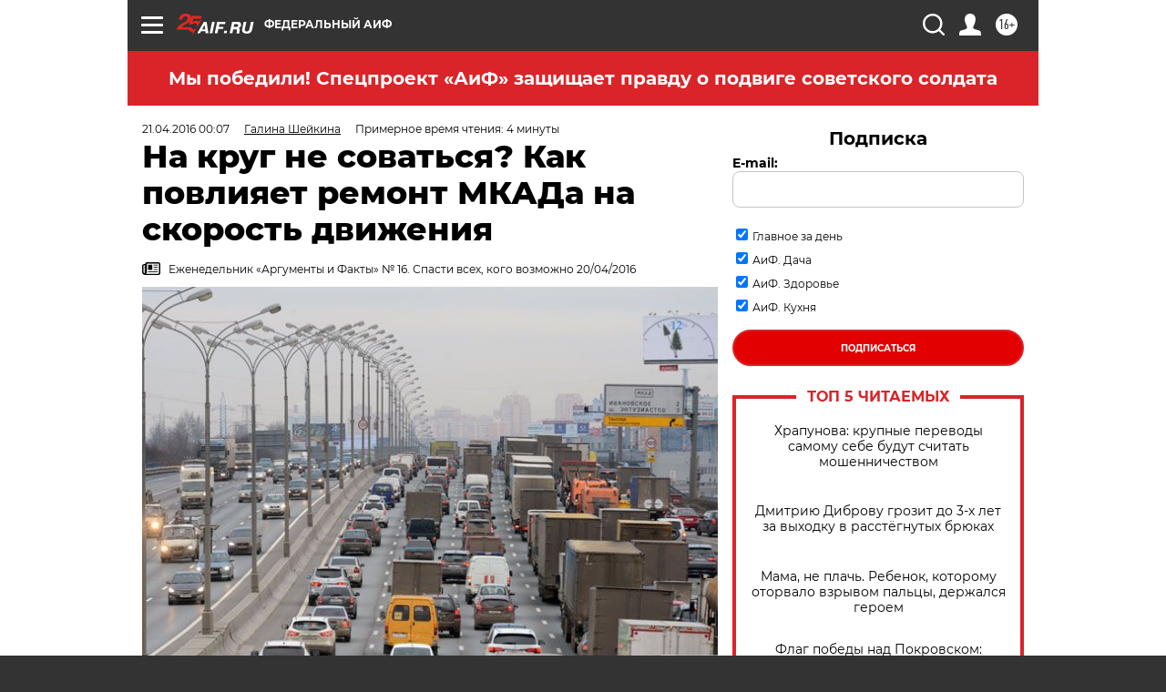

--- FILE ---
content_type: text/html; charset=UTF-8
request_url: https://aif.ru/realty/city/na_krug_ne_sovatsya_mkad_teryaet_skorost
body_size: 37312
content:
<!DOCTYPE html>
<!--[if IE 8]><html class="ie8"> <![endif]-->
<!--[if gt IE 8]><!--><html lang="ru"> <!--<![endif]-->
<head>
    <!-- created_at 13-11-2025 01:27:43 -->
    <script>
        window.isIndexPage = 0;
        window.isMobileBrowser = 0;
        window.disableSidebarCut = 1;
        window.bannerDebugMode = 0;
    </script>

                
                                    <meta http-equiv="Content-Type" content="text/html; charset=utf-8" >
<meta name="format-detection" content="telephone=no" >
<meta name="viewport" content="width=device-width, user-scalable=no, initial-scale=1.0, maximum-scale=1.0, minimum-scale=1.0" >
<meta http-equiv="X-UA-Compatible" content="IE=edge,chrome=1" >
<meta name="HandheldFriendly" content="true" >
<meta name="format-detection" content="telephone=no" >
<meta name="theme-color" content="#ffffff" >
<meta name="description" content="«На МКАД начались ремонтные работы и продлятся аж до середины октября! А половину развязок вообще перекроют!» - такие слухи поползли по Москве." >
<meta name="keywords" content="Москва,МКАД,строительство дорог,ремонт дорог" >
<meta name="article:published_time" content="2016-04-20T21:07:00+0300" >
<meta property="og:title" content="На круг не соваться? Как повлияет ремонт МКАДа на скорость движения" >
<meta property="og:description" content="«На МКАД начались ремонтные работы и продлятся аж до середины октября! А половину развязок вообще перекроют!» - такие слухи поползли по Москве." >
<meta property="og:type" content="article" >
<meta property="og:image" content="https://aif-s3.aif.ru/images/009/000/0cc6a752767720da6376c79fe2358783.jpg" >
<meta property="og:url" content="https://aif.ru/realty/city/na_krug_ne_sovatsya_mkad_teryaet_skorost" >
<meta property="og:site_name" content="AiF" >
<meta property="twitter:card" content="summary_large_image" >
<meta property="twitter:site" content="@aifonline" >
<meta property="twitter:title" content="На круг не соваться? Как повлияет ремонт МКАДа на скорость движения" >
<meta property="twitter:description" content="«На МКАД начались ремонтные работы и продлятся аж до середины октября! А половину развязок вообще перекроют!» - такие слухи поползли по Москве." >
<meta property="twitter:creator" content="@aifonline" >
<meta property="twitter:image:src" content="https://aif-s3.aif.ru/images/009/000/0cc6a752767720da6376c79fe2358783.jpg" >
<meta property="twitter:domain" content="https://aif.ru/realty/city/na_krug_ne_sovatsya_mkad_teryaet_skorost" >
<meta name="author" content="Галина Шейкина" >
<meta name="facebook-domain-verification" content="jiqbwww7rrqnwzjkizob7wrpmgmwq3" >
        <title>На круг не соваться? Как повлияет ремонт МКАДа на скорость движения | Аргументы и Факты</title>    <link rel="shortcut icon" type="image/x-icon" href="/favicon.ico" />
    <link rel="icon" type="image/svg+xml" href="/favicon.svg">
    
    <link rel="preload" href="/redesign2018/fonts/montserrat-v15-latin-ext_latin_cyrillic-ext_cyrillic-regular.woff2" as="font" type="font/woff2" crossorigin>
    <link rel="preload" href="/redesign2018/fonts/montserrat-v15-latin-ext_latin_cyrillic-ext_cyrillic-italic.woff2" as="font" type="font/woff2" crossorigin>
    <link rel="preload" href="/redesign2018/fonts/montserrat-v15-latin-ext_latin_cyrillic-ext_cyrillic-700.woff2" as="font" type="font/woff2" crossorigin>
    <link rel="preload" href="/redesign2018/fonts/montserrat-v15-latin-ext_latin_cyrillic-ext_cyrillic-700italic.woff2" as="font" type="font/woff2" crossorigin>
    <link rel="preload" href="/redesign2018/fonts/montserrat-v15-latin-ext_latin_cyrillic-ext_cyrillic-800.woff2" as="font" type="font/woff2" crossorigin>
    <link href="https://aif.ru/amp/realty/city/na_krug_ne_sovatsya_mkad_teryaet_skorost" rel="amphtml" >
<link href="https://aif.ru/realty/city/na_krug_ne_sovatsya_mkad_teryaet_skorost" rel="canonical" >
<link href="https://aif.ru/redesign2018/css/style.css?078" media="all" rel="stylesheet" type="text/css" >
<link href="https://aif.ru/img/icon/apple_touch_icon_57x57.png?078" rel="apple-touch-icon" sizes="57x57" >
<link href="https://aif.ru/img/icon/apple_touch_icon_114x114.png?078" rel="apple-touch-icon" sizes="114x114" >
<link href="https://aif.ru/img/icon/apple_touch_icon_72x72.png?078" rel="apple-touch-icon" sizes="72x72" >
<link href="https://aif.ru/img/icon/apple_touch_icon_144x144.png?078" rel="apple-touch-icon" sizes="144x144" >
<link href="https://aif.ru/img/icon/apple-touch-icon.png?078" rel="apple-touch-icon" sizes="180x180" >
<link href="https://aif.ru/img/icon/favicon-32x32.png?078" rel="icon" type="image/png" sizes="32x32" >
<link href="https://aif.ru/img/icon/favicon-16x16.png?078" rel="icon" type="image/png" sizes="16x16" >
<link href="https://aif.ru/img/manifest.json?078" rel="manifest" >
<link href="https://aif.ru/img/safari-pinned-tab.svg?078" rel="mask-icon" color="#d55b5b" >
<link href="https://ads.betweendigital.com" rel="preconnect" crossorigin="" >
        <script type="text/javascript">
    //<!--
    var isRedesignPage = true;    //-->
</script>
<script type="text/javascript" src="https://aif.ru/js/output/jquery.min.js?078"></script>
<script type="text/javascript" src="https://aif.ru/js/output/header_scripts.js?078"></script>
<script type="text/javascript">
    //<!--
    var _sf_startpt=(new Date()).getTime()    //-->
</script>
<script type="application/ld+json">
    {"@context":"https:\/\/schema.org","@type":"BreadcrumbList","itemListElement":[{"@type":"ListItem","position":1,"name":"\u0410\u0440\u0433\u0443\u043c\u0435\u043d\u0442\u044b \u0438 \u0424\u0430\u043a\u0442\u044b","item":"https:\/\/aif.ru\/"},{"@type":"ListItem","position":2,"name":"\u041d\u0435\u0434\u0432\u0438\u0436\u0438\u043c\u043e\u0441\u0442\u044c","item":"https:\/\/aif.ru\/realty"},{"@type":"ListItem","position":3,"name":"\u0413\u043e\u0440\u043e\u0434","item":"https:\/\/aif.ru\/realty\/city"},{"@type":"ListItem","position":4,"name":"\u041d\u0430 \u043a\u0440\u0443\u0433 \u043d\u0435 \u0441\u043e\u0432\u0430\u0442\u044c\u0441\u044f? \u041a\u0430\u043a \u043f\u043e\u0432\u043b\u0438\u044f\u0435\u0442 \u0440\u0435\u043c\u043e\u043d\u0442 \u041c\u041a\u0410\u0414\u0430 \u043d\u0430 \u0441\u043a\u043e\u0440\u043e\u0441\u0442\u044c \u0434\u0432\u0438\u0436\u0435\u043d\u0438\u044f","item":"https:\/\/aif.ru\/realty\/city\/na_krug_ne_sovatsya_mkad_teryaet_skorost"}]}</script>
<script type="application/ld+json">
    {"@context":"https:\/\/schema.org","@type":"Article","mainEntityOfPage":{"@type":"WebPage","@id":"https:\/\/aif.ru\/realty\/city\/na_krug_ne_sovatsya_mkad_teryaet_skorost"},"headline":"\u041d\u0430 \u043a\u0440\u0443\u0433 \u043d\u0435 \u0441\u043e\u0432\u0430\u0442\u044c\u0441\u044f? \u041a\u0430\u043a \u043f\u043e\u0432\u043b\u0438\u044f\u0435\u0442 \u0440\u0435\u043c\u043e\u043d\u0442 \u041c\u041a\u0410\u0414\u0430 \u043d\u0430 \u0441\u043a\u043e\u0440\u043e\u0441\u0442\u044c \u0434\u0432\u0438\u0436\u0435\u043d\u0438\u044f","articleBody":"\u0418 \u0434\u0430\u0447\u043d\u0438\u043a\u0438 \u0443\u0436\u0435 \u043f\u0440\u0438\u0433\u043e\u0442\u043e\u0432\u0438\u043b\u0438\u0441\u044c \u043f\u0440\u043e\u0432\u043e\u0434\u0438\u0442\u044c \u0432\u0441\u0435 \u0432\u044b\u0445\u043e\u0434\u043d\u044b\u0435 \u0432 \u043f\u0440\u043e\u0431\u043a\u0430\u0445, \u0430 \u043d\u0435 \u043d\u0430 \u0433\u0440\u044f\u0434\u043a\u0430\u0445. \u041d\u043e, \u043a\u0430\u043a \u0433\u043e\u0432\u043e\u0440\u0438\u0442\u0441\u044f \u0432 \u0442\u0430\u043a\u0438\u0445 \u0441\u043b\u0443\u0447\u0430\u044f\u0445, - \u0431\u0435\u0437 \u043f\u0430\u043d\u0438\u043a\u0438! \u0412\u0441\u0451 \u043d\u0435 \u0442\u0430\u043a \u0441\u0442\u0440\u0430\u0448\u043d\u043e.&nbsp;\r\n\r\n\u0427\u0438\u0442\u0430\u0439\u0442\u0435 \u0442\u0430\u043a\u0436\u0435: \u0421\u043a\u043e\u043b\u044c\u043a\u043e \u043a\u0438\u043b\u043e\u043c\u0435\u0442\u0440\u043e\u0432 \u043d\u043e\u0432\u044b\u0445 \u0434\u043e\u0440\u043e\u0433 \u043f\u043e\u0441\u0442\u0440\u043e\u044f\u0442 \u0432 \u041c\u043e\u0441\u043a\u0432\u0435 \u0432 2016 \u0433\u043e\u0434\u0443?\r\n\r\n\u041a\u0443\u0434\u0430 \u0435\u0445\u0430\u0442\u044c-\u0442\u043e?\r\n\r\n\u0420\u0435\u043c\u043e\u043d\u0442 \u0434\u0435\u0439\u0441\u0442\u0432\u0438\u0442\u0435\u043b\u044c\u043d\u043e \u0438\u0434\u0451\u0442 - \u043f\u043b\u0430\u043d\u043e\u0432\u044b\u0439 \u0438 \u043c\u0430\u0441\u0448\u0442\u0430\u0431\u043d\u044b\u0439 (\u043d\u0430 \u043e\u043a\u0440\u0443\u0436\u043d\u043e\u0439 \u0434\u043e\u043b\u0436\u043d\u044b \u043f\u043e\u043c\u0435\u043d\u044f\u0442\u044c \u043f\u043e\u043a\u0440\u044b\u0442\u0438\u0435 \u043d\u0430 3,5 \u043c\u043b\u043d \u043c&sup2;). &laquo;\u0420\u0430\u0431\u043e\u0442\u044b \u0431\u0443\u0434\u0443\u0442 \u0441\u043e\u043f\u0440\u043e\u0432\u043e\u0436\u0434\u0430\u0442\u044c\u0441\u044f \u0437\u0430\u043c\u0435\u043d\u043e\u0439 \u0431\u043e\u0440\u0434\u044e\u0440\u043d\u043e\u0433\u043e \u043a\u0430\u043c\u043d\u044f, \u0440\u0435\u043c\u043e\u043d\u0442\u043e\u043c \u043b\u044e\u043a\u043e\u0432, \u0443\u043a\u043b\u0430\u0434\u043a\u043e\u0439 \u043d\u043e\u0432\u043e\u0433\u043e \u043f\u043e\u043a\u0440\u044b\u0442\u0438\u044f \u0438 \u043f\u043e\u0441\u043b\u0435\u0434\u0443\u044e\u0449\u0435\u0439 \u0440\u0430\u0437\u043c\u0435\u0442\u043a\u043e\u0439 \u043f\u0440\u043e\u0435\u0437\u0436\u0435\u0439 \u0447\u0430\u0441\u0442\u0438&raquo;, - \u043e\u0431\u044a\u044f\u0441\u043d\u044f\u0435\u0442 \u0420\u0430\u0438\u0441 \u0427\u0438\u0433\u043b\u0438\u043a\u043e\u0432, 1-\u0439 \u0437\u0430\u043c\u0440\u0443\u043a\u043e\u0432\u043e\u0434\u0438\u0442\u0435\u043b\u044f \u0413\u0411\u0423 &laquo;\u0410\u0432\u0442\u043e\u043c\u043e\u0431\u0438\u043b\u044c\u043d\u044b\u0435 \u0434\u043e\u0440\u043e\u0433\u0438&raquo;. \u041d\u043e \u0440\u0430\u0441\u0442\u044f\u0433\u0438\u0432\u0430\u0442\u044c \u044d\u0442\u043e &laquo;\u0443\u0434\u043e\u0432\u043e\u043b\u044c\u0441\u0442\u0432\u0438\u0435&raquo; \u043d\u0430 \u043d\u0435\u0441\u043a\u043e\u043b\u044c\u043a\u043e \u043c\u0435\u0441\u044f\u0446\u0435\u0432 \u043d\u0438\u043a\u0442\u043e \u043d\u0435 \u0441\u043e\u0431\u0438\u0440\u0430\u0435\u0442\u0441\u044f - \u043a \u043b\u0435\u0442\u0443 \u0432\u0441\u044f \u0442\u0435\u0445\u043d\u0438\u043a\u0430 \u0434\u043e\u043b\u0436\u043d\u0430 \u043f\u0435\u0440\u0435\u043c\u0435\u0441\u0442\u0438\u0442\u044c\u0441\u044f \u043d\u0430 \u0441\u043b\u0435\u0434\u0443\u044e\u0449\u0438\u0435 \u043e\u0431\u044a\u0435\u043a\u0442\u044b (\u0422\u0440\u0435\u0442\u044c\u0435 \u0442\u0440\u0430\u043d\u0441\u043f\u043e\u0440\u0442\u043d\u043e\u0435 \u043a\u043e\u043b\u044c\u0446\u043e \u0438 \u0432\u044b\u043b\u0435\u0442\u043d\u044b\u0435 \u043c\u0430\u0433\u0438\u0441\u0442\u0440\u0430\u043b\u0438).\r\n\r\n\u041a\u0441\u0442\u0430\u0442\u0438, \u043d\u0430 \u041c\u041a\u0410\u0414 \u0440\u0435\u043c\u043e\u043d\u0442 \u043f\u0440\u043e\u0432\u043e\u0434\u044f\u0442 \u043d\u043e\u0447\u044c\u044e (\u0441 23.00 \u0434\u043e 6 \u0443\u0442\u0440\u0430) \u0438 \u043d\u0435 \u043d\u0430 \u0432\u0441\u0435\u0445 86 \u0443\u0447\u0430\u0441\u0442\u043a\u0430\u0445 \u043e\u0434\u043d\u043e\u0432\u0440\u0435\u043c\u0435\u043d\u043d\u043e, \u0430 \u043b\u0438\u0448\u044c \u043d\u0430 \u043d\u0435\u0441\u043a\u043e\u043b\u044c\u043a\u0438\u0445. \u0418 \u0443\u0436 \u0442\u0435\u043c \u0431\u043e\u043b\u0435\u0435 \u043d\u0438\u043a\u0442\u043e \u043d\u0435 \u0441\u043e\u0431\u0438\u0440\u0430\u0435\u0442\u0441\u044f \u043f\u0435\u0440\u0435\u043a\u0440\u044b\u0432\u0430\u0442\u044c \u0440\u0430\u0437\u0432\u044f\u0437\u043a\u0438 \u043d\u0430\u0433\u043b\u0443\u0445\u043e! \u0410 \u043d\u0430 \u043c\u0430\u0439\u0441\u043a\u0438\u0435 \u043f\u0440\u0430\u0437\u0434\u043d\u0438\u043a\u0438 (\u0443\u0447\u0438\u0442\u044b\u0432\u0430\u044f, \u0441\u043a\u043e\u043b\u044c\u043a\u043e \u043d\u0430\u0440\u043e\u0434\u0443 \u043f\u043e\u0435\u0434\u0435\u0442 \u043d\u0430 \u0434\u0430\u0447\u0438) \u0440\u0430\u0431\u043e\u0442\u044b \u0437\u0434\u0435\u0441\u044c \u0431\u0443\u0434\u0443\u0442 \u043f\u0440\u043e\u0432\u043e\u0434\u0438\u0442\u044c\u0441\u044f, \u0441\u043a\u043e\u0440\u0435\u0435 \u0432\u0441\u0435\u0433\u043e, \u0432 \u043e\u0433\u0440\u0430\u043d\u0438\u0447\u0435\u043d\u043d\u043e\u043c \u0440\u0435\u0436\u0438\u043c\u0435. \u0422\u0430\u043a \u0447\u0442\u043e \u0435\u0437\u0434\u0438\u0442\u044c \u043f\u043e \u043e\u043a\u0440\u0443\u0436\u043d\u043e\u0439 \u043c\u043e\u0436\u043d\u043e. \u041d\u043e \u043d\u0430 \u0432\u0441\u044f\u043a\u0438\u0439 \u0441\u043b\u0443\u0447\u0430\u0439 \u043f\u0435\u0440\u0435\u0434 \u0432\u044b\u0435\u0437\u0434\u043e\u043c \u043f\u0440\u043e\u0432\u0435\u0440\u044c\u0442\u0435 \u0432 \u0422\u0432\u0438\u0442\u0442\u0435\u0440\u0435 (\u0432\u0430\u043c \u043d\u0435\u043e\u0431\u0445\u043e\u0434\u0438\u043c\u0430 \u043b\u0435\u043d\u0442\u0430 @DTRoad), \u043d\u0435\u0442 \u043b\u0438 \u043f\u0440\u043e\u0431\u043e\u043a \u043d\u0430 \u043d\u0443\u0436\u043d\u043e\u043c \u0443\u0447\u0430\u0441\u0442\u043a\u0435.\r\n\r\n\u0414\u0430\u0451\u0448\u044c \u0441\u044a\u0435\u0437\u0434\u044b!\r\n\r\n\u041d\u0430\u0434\u043e \u0441\u043a\u0430\u0437\u0430\u0442\u044c, \u0447\u0442\u043e \u043e\u043a\u0440\u0443\u0436\u043d\u0430\u044f \u0441\u043a\u043e\u0440\u043e \u0441\u0442\u0430\u043d\u0435\u0442 \u043d\u0430\u043c\u043d\u043e\u0433\u043e \u043a\u043e\u043c\u0444\u043e\u0440\u0442\u043d\u0435\u0435 \u0434\u043b\u044f \u0430\u0432\u0442\u043e\u043c\u043e\u0431\u0438\u043b\u0438\u0441\u0442\u043e\u0432. \u041d\u0430\u043f\u0440\u0438\u043c\u0435\u0440, \u0443\u0436\u0435 \u043a \u0441\u0435\u043d\u0442\u044f\u0431\u0440\u044e \u0434\u043e\u043b\u0436\u043d\u0430 \u0437\u0430\u0440\u0430\u0431\u043e\u0442\u0430\u0442\u044c \u0440\u0430\u0437\u0432\u044f\u0437\u043a\u0430 \u0441 \u041a\u0430\u0448\u0438\u0440\u0441\u043a\u0438\u043c \u0448\u043e\u0441\u0441\u0435, \u0430 \u0441\u043b\u043e\u0436\u043d\u0435\u0439\u0448\u0443\u044e \u0440\u0435\u043a\u043e\u043d\u0441\u0442\u0440\u0443\u043a\u0446\u0438\u044e \u0443\u0447\u0430\u0441\u0442\u043a\u0430 \u043d\u0430 \u043f\u0435\u0440\u0435\u0441\u0435\u0447\u0435\u043d\u0438\u0438 \u041c\u041a\u0410\u0414 \u0438 \u041f\u0440\u043e\u0444\u0441\u043e\u044e\u0437\u043d\u043e\u0439 \u0443\u043b\u0438\u0446\u044b \u043e\u0431\u0435\u0449\u0430\u044e\u0442 \u0437\u0430\u0432\u0435\u0440\u0448\u0438\u0442\u044c \u0432 \u043d\u0430\u0447\u0430\u043b\u0435 2017 \u0433\u043e\u0434\u0430 (\u0441\u043c. \u0438\u043d\u0444\u043e\u0433&shy;\u0440\u0430\u0444\u0438\u043a\u0443).&nbsp;\r\n\r\n\u0421\u043a\u043e\u0440\u043e \u043d\u0430\u0447\u043d\u0443\u0442 \u0440\u0430\u0437\u0440\u0430\u0431\u0430\u0442\u044b\u0432\u0430\u0442\u044c \u0438 \u043d\u043e\u0432\u044b\u0435 \u0441\u044a\u0435\u0437\u0434\u044b-\u0432\u044b\u0435\u0437\u0434\u044b, \u043a\u043e\u0442\u043e\u0440\u044b\u0435 \u0440\u0430\u0441\u043f\u043e\u043b\u043e\u0436\u0430\u0442\u0441\u044f \u0442\u0430\u043c, \u0433\u0434\u0435 \u043e\u043d\u0438 \u0436\u0438\u0437\u043d\u0435\u043d\u043d\u043e \u043d\u0435\u043e\u0431\u0445\u043e\u0434\u0438\u043c\u044b. &laquo;\u041f\u0440\u043e\u0435\u043a\u0442\u0438\u0440\u043e\u0432\u0430\u043d\u0438\u0435 \u0440\u0430\u0437\u0432\u044f\u0437\u043e\u043a \u043d\u0430 \u041c\u041a\u0410\u0414 \u0443 \u0434\u0432\u0443\u0445 \u043a\u0440\u0443\u043f\u043d\u044b\u0445 \u0442\u043e\u0440\u0433\u043e\u0432\u043e-\u0440\u0430\u0437\u0432\u043b\u0435\u043a\u0430\u0442\u0435\u043b\u044c\u043d\u044b\u0445 \u043a\u043e\u043c\u043f\u043b\u0435\u043a\u0441\u043e\u0432 - &laquo;\u0412\u0435\u0433\u0430\u0441&raquo; \u0438 &shy;&laquo;\u041a\u0440\u043e\u043a\u0443\u0441 \u042d\u043a\u0441\u043f\u043e&raquo; - \u043d\u0430\u0447\u043d\u0451\u0442\u0441\u044f \u0432 \u044d\u0442\u043e\u043c \u0433\u043e\u0434\u0443, - \u0433\u043e\u0432\u043e\u0440\u0438\u0442 \u041c\u0430\u0440\u0430\u0442 \u0425\u0443\u0441\u043d\u0443\u043b\u043b\u0438\u043d, \u0437\u0430\u043c\u043c\u044d\u0440\u0430 \u041c\u043e\u0441\u043a\u0432\u044b \u043f\u043e \u0432\u043e\u043f\u0440\u043e\u0441\u0430\u043c \u0433\u0440\u0430\u0434\u043e\u0441\u0442\u0440\u043e\u0438\u0442\u0435\u043b\u044c\u043d\u043e\u0439 \u043f\u043e\u043b\u0438\u0442\u0438\u043a\u0438 \u0438 \u0441\u0442\u0440\u043e\u0438\u0442\u0435\u043b\u044c\u0441\u0442\u0432\u0430. - \u0422\u0430\u043a\u0436\u0435 \u0432 \u0431\u043b\u0438\u0436\u0430\u0439\u0448\u0435\u0435 \u0432\u0440\u0435\u043c\u044f \u043f\u0440\u0438\u0441\u0442\u0443\u043f\u0438\u043c \u043a \u0440\u0430\u0431\u043e\u0442\u0430\u043c \u0435\u0449\u0451 \u043d\u0430 \u0447\u0435\u0442\u044b\u0440\u0451\u0445 \u0443\u0447\u0430\u0441\u0442&shy;\u043a\u0430\u0445: \u043e\u0442 \u0448\u043e\u0441\u0441\u0435 \u042d\u043d\u0442\u0443\u0437\u0438\u0430\u0441\u0442\u043e\u0432 \u0434\u043e \u0443\u043b\u0438\u0446\u044b \u041c\u043e\u043b\u0434\u0430\u0433\u0443\u043b\u043e\u0432\u043e\u0439, \u043e\u0442 \u0443\u043b\u0438\u0446\u044b \u041c\u043e\u043b\u043e\u0434\u043e&shy;\u0433\u0432\u0430\u0440\u0434\u0435\u0439\u0441\u043a\u043e\u0439 \u0434\u043e \u0420\u0443\u0431\u043b\u0451\u0432\u0441\u043a\u043e\u0433\u043e \u0448\u043e\u0441\u0441\u0435, \u043e\u0442 \u0417\u0432\u0435\u043d\u0438\u0433\u043e\u0440\u043e\u0434\u0441\u043a\u043e\u0433\u043e \u043f\u0440\u043e\u0441\u043f\u0435\u043a\u0442\u0430 \u0434\u043e \u0412\u043e\u043b\u043e\u043a\u043e\u043b\u0430\u043c\u0441\u043a\u043e\u0433\u043e \u0448\u043e\u0441\u0441\u0435 \u0438 \u043e\u0442 \u0412\u043e\u043b\u043e\u043a\u043e\u043b\u0430\u043c\u0441\u043a\u043e\u0433\u043e \u0448\u043e\u0441\u0441\u0435 \u0434\u043e \u041b\u0435\u043d\u0438\u043d\u0433\u0440\u0430\u0434\u0441\u043a\u043e\u0433\u043e&raquo;.\r\n\r\n\r\n\r\n\r\n\u041d\u0430\u0436\u043c\u0438\u0442\u0435 \u0434\u043b\u044f \u0443\u0432\u0435\u043b\u0438\u0447\u0435\u043d\u0438\u044f\r\n\r\n\r\n\u0421\u043c\u043e\u0442\u0440\u0438\u0442\u0435 \u0442\u0430\u043a\u0436\u0435:\r\n\r\n    \u041f\u0435\u0448\u0435\u0445\u043e\u0434\u043d\u044b\u0435 \u0437\u043e\u043d\u044b \u0441\u0442\u043e\u043b\u0438\u0446\u044b. \u0421\u0442\u0430\u043d\u0435\u0442 \u043b\u0438 \u041c\u043e\u0441\u043a\u0432\u0430 \u0433\u043e\u0440\u043e\u0434\u043e\u043c \u0431\u0435\u0437 \u043c\u0430\u0448\u0438\u043d?&nbsp;&rarr;\r\n    \u0421\u0442\u043e\u0438\u043c\u043e\u0441\u0442\u044c \u00ab\u043d\u0430\u0440\u043e\u0434\u043d\u044b\u0445 \u0433\u0430\u0440\u0430\u0436\u0435\u0439\u00bb \u0443\u0432\u0435\u043b\u0438\u0447\u0438\u043b\u0430\u0441\u044c \u0432 1,5-2 \u0440\u0430\u0437\u0430&nbsp;&rarr;\r\n    \u041c\u043e\u0441\u043a\u0432\u0430: \u043a\u043e\u043c\u043c\u0435\u0440\u0447\u0435\u0441\u043a\u043e\u0435 \u0441\u0442\u0440\u043e\u0438\u0442\u0435\u043b\u044c\u0441\u0442\u0432\u043e \u0443\u0445\u043e\u0434\u0438\u0442 \u043d\u0430 \u043e\u043a\u0440\u0430\u0438\u043d\u044b&nbsp;&rarr;\r\n ...","author":[{"type":"Person","name":"\u0413\u0430\u043b\u0438\u043d\u0430 \u0428\u0435\u0439\u043a\u0438\u043d\u0430","url":"https:\/\/aif.ru\/opinion\/author\/2142309"}],"keywords":["\u041d\u0435\u0434\u0432\u0438\u0436\u0438\u043c\u043e\u0441\u0442\u044c","\u0413\u043e\u0440\u043e\u0434","\u041c\u043e\u0441\u043a\u0432\u0430","\u041c\u041a\u0410\u0414","\u0441\u0442\u0440\u043e\u0438\u0442\u0435\u043b\u044c\u0441\u0442\u0432\u043e \u0434\u043e\u0440\u043e\u0433","\u0440\u0435\u043c\u043e\u043d\u0442 \u0434\u043e\u0440\u043e\u0433"],"datePublished":"2016-04-21T00:07:00+03:00","dateModified":"2021-03-10T09:54:58+03:00","image":[{"@type":"ImageObject","width":"640","height":"425","url":"https:\/\/aif-s3.aif.ru\/images\/009\/000\/0cc6a752767720da6376c79fe2358783.jpg"}],"interactionStatistic":[{"@type":"InteractionCounter","interactionType":"http:\/\/schema.org\/CommentAction","userInteractionCount":0}]}</script>
<script type="text/javascript">
    //<!--
    $(document).ready(function(){
            setTimeout(function(){
                $("input[data-disabled=btn-disabled-html]").removeAttr("disabled");
            }, 1000);
        });    //-->
</script>
<script type="text/javascript" src="https://yastatic.net/s3/passport-sdk/autofill/v1/sdk-suggest-with-polyfills-latest.js?078"></script>
<script type="text/javascript">
    //<!--
    window.YandexAuthParams = {"oauthQueryParams":{"client_id":"b104434ccf5a4638bdfe8a9101264f3c","response_type":"code","redirect_uri":"https:\/\/aif.ru\/oauth\/yandex\/callback"},"tokenPageOrigin":"https:\/\/aif.ru"};    //-->
</script>
<script type="text/javascript">
    //<!--
    function AdFox_getWindowSize() {
    var winWidth,winHeight;
	if( typeof( window.innerWidth ) == 'number' ) {
		//Non-IE
		winWidth = window.innerWidth;
		winHeight = window.innerHeight;
	} else if( document.documentElement && ( document.documentElement.clientWidth || document.documentElement.clientHeight ) ) {
		//IE 6+ in 'standards compliant mode'
		winWidth = document.documentElement.clientWidth;
		winHeight = document.documentElement.clientHeight;
	} else if( document.body && ( document.body.clientWidth || document.body.clientHeight ) ) {
		//IE 4 compatible
		winWidth = document.body.clientWidth;
		winHeight = document.body.clientHeight;
	}
	return {"width":winWidth, "height":winHeight};
}//END function AdFox_getWindowSize

function AdFox_getElementPosition(elemId){
    var elem;
    
    if (document.getElementById) {
		elem = document.getElementById(elemId);
	}
	else if (document.layers) {
		elem = document.elemId;
	}
	else if (document.all) {
		elem = document.all.elemId;
	}
    var w = elem.offsetWidth;
    var h = elem.offsetHeight;	
    var l = 0;
    var t = 0;
	
    while (elem)
    {
        l += elem.offsetLeft;
        t += elem.offsetTop;
        elem = elem.offsetParent;
    }

    return {"left":l, "top":t, "width":w, "height":h};
} //END function AdFox_getElementPosition

function AdFox_getBodyScrollTop(){
	return self.pageYOffset || (document.documentElement && document.documentElement.scrollTop) || (document.body && document.body.scrollTop);
} //END function AdFox_getBodyScrollTop

function AdFox_getBodyScrollLeft(){
	return self.pageXOffset || (document.documentElement && document.documentElement.scrollLeft) || (document.body && document.body.scrollLeft);
}//END function AdFox_getBodyScrollLeft

function AdFox_Scroll(elemId,elemSrc){
   var winPos = AdFox_getWindowSize();
   var winWidth = winPos.width;
   var winHeight = winPos.height;
   var scrollY = AdFox_getBodyScrollTop();
   var scrollX =  AdFox_getBodyScrollLeft();
   var divId = 'AdFox_banner_'+elemId;
   var ltwhPos = AdFox_getElementPosition(divId);
   var lPos = ltwhPos.left;
   var tPos = ltwhPos.top;

   if(scrollY+winHeight+5 >= tPos && scrollX+winWidth+5 >= lPos){
      AdFox_getCodeScript(1,elemId,elemSrc);
	  }else{
	     setTimeout('AdFox_Scroll('+elemId+',"'+elemSrc+'");',100);
	  }
}//End function AdFox_Scroll    //-->
</script>
<script type="text/javascript">
    //<!--
    function AdFox_SetLayerVis(spritename,state){
   document.getElementById(spritename).style.visibility=state;
}

function AdFox_Open(AF_id){
   AdFox_SetLayerVis('AdFox_DivBaseFlash_'+AF_id, "hidden");
   AdFox_SetLayerVis('AdFox_DivOverFlash_'+AF_id, "visible");
}

function AdFox_Close(AF_id){
   AdFox_SetLayerVis('AdFox_DivOverFlash_'+AF_id, "hidden");
   AdFox_SetLayerVis('AdFox_DivBaseFlash_'+AF_id, "visible");
}

function AdFox_getCodeScript(AF_n,AF_id,AF_src){
   var AF_doc;
   if(AF_n<10){
      try{
	     if(document.all && !window.opera){
		    AF_doc = window.frames['AdFox_iframe_'+AF_id].document;
			}else if(document.getElementById){
			         AF_doc = document.getElementById('AdFox_iframe_'+AF_id).contentDocument;
					 }
		 }catch(e){}
    if(AF_doc){
	   AF_doc.write('<scr'+'ipt type="text/javascript" src="'+AF_src+'"><\/scr'+'ipt>');
	   }else{
	      setTimeout('AdFox_getCodeScript('+(++AF_n)+','+AF_id+',"'+AF_src+'");', 100);
		  }
		  }
}

function adfoxSdvigContent(banID, flashWidth, flashHeight){
	var obj = document.getElementById('adfoxBanner'+banID).style;
	if (flashWidth == '100%') obj.width = flashWidth;
	    else obj.width = flashWidth + "px";
	if (flashHeight == '100%') obj.height = flashHeight;
	    else obj.height = flashHeight + "px";
}

function adfoxVisibilityFlash(banName, flashWidth, flashHeight){
    	var obj = document.getElementById(banName).style;
	if (flashWidth == '100%') obj.width = flashWidth;
	    else obj.width = flashWidth + "px";
	if (flashHeight == '100%') obj.height = flashHeight;
	    else obj.height = flashHeight + "px";
}

function adfoxStart(banID, FirShowFlNum, constVisFlashFir, sdvigContent, flash1Width, flash1Height, flash2Width, flash2Height){
	if (FirShowFlNum == 1) adfoxVisibilityFlash('adfoxFlash1'+banID, flash1Width, flash1Height);
	    else if (FirShowFlNum == 2) {
		    adfoxVisibilityFlash('adfoxFlash2'+banID, flash2Width, flash2Height);
	        if (constVisFlashFir == 'yes') adfoxVisibilityFlash('adfoxFlash1'+banID, flash1Width, flash1Height);
		    if (sdvigContent == 'yes') adfoxSdvigContent(banID, flash2Width, flash2Height);
		        else adfoxSdvigContent(banID, flash1Width, flash1Height);
	}
}

function adfoxOpen(banID, constVisFlashFir, sdvigContent, flash2Width, flash2Height){
	var aEventOpenClose = new Image();
	var obj = document.getElementById("aEventOpen"+banID);
	if (obj) aEventOpenClose.src =  obj.title+'&rand='+Math.random()*1000000+'&prb='+Math.random()*1000000;
	adfoxVisibilityFlash('adfoxFlash2'+banID, flash2Width, flash2Height);
	if (constVisFlashFir != 'yes') adfoxVisibilityFlash('adfoxFlash1'+banID, 1, 1);
	if (sdvigContent == 'yes') adfoxSdvigContent(banID, flash2Width, flash2Height);
}


function adfoxClose(banID, constVisFlashFir, sdvigContent, flash1Width, flash1Height){
	var aEventOpenClose = new Image();
	var obj = document.getElementById("aEventClose"+banID);
	if (obj) aEventOpenClose.src =  obj.title+'&rand='+Math.random()*1000000+'&prb='+Math.random()*1000000;
	adfoxVisibilityFlash('adfoxFlash2'+banID, 1, 1);
	if (constVisFlashFir != 'yes') adfoxVisibilityFlash('adfoxFlash1'+banID, flash1Width, flash1Height);
	if (sdvigContent == 'yes') adfoxSdvigContent(banID, flash1Width, flash1Height);
}    //-->
</script>
<script type="text/javascript" async="true" src="https://yandex.ru/ads/system/header-bidding.js?078"></script>
<script type="text/javascript" src="https://ad.mail.ru/static/sync-loader.js?078"></script>
<script type="text/javascript" async="true" src="https://cdn.skcrtxr.com/roxot-wrapper/js/roxot-manager.js?pid=42c21743-edce-4460-a03e-02dbaef8f162"></script>
<script type="text/javascript" src="https://cdn-rtb.sape.ru/js/uids.js?078"></script>
<script type="text/javascript">
    //<!--
        var adfoxBiddersMap = {
    "betweenDigital": "816043",
 "mediasniper": "2218745",
    "myTarget": "810102",
 "buzzoola": "1096246",
 "adfox_roden-media": "3373170",
    "videonow": "2966090", 
 "adfox_adsmart": "1463295",
  "Gnezdo": "3123512",
    "roxot": "3196121",
 "astralab": "2486209",
  "getintent": "3186204",
 "sape": "2758269",
 "adwile": "2733112",
 "hybrid": "2809332"
};
var syncid = window.rb_sync.id;
	  var biddersCpmAdjustmentMap = {
      'adfox_adsmart': 0.6,
	  'Gnezdo': 0.8,
	  'adwile': 0.8
  };

if (window.innerWidth >= 1024) {
var adUnits = [{
        "code": "adfox_153825256063495017",
  "sizes": [[300, 600], [240,400]],
        "bids": [{
                "bidder": "betweenDigital",
                "params": {
                    "placementId": "3235886"
                }
            },{
                "bidder": "myTarget",
                "params": {
                    "placementId": "555209",
"sendTargetRef": "true",
"additional": {
"fpid": syncid
}			
                }
            },{
                "bidder": "hybrid",
                "params": {
                    "placementId": "6582bbf77bc72f59c8b22f65"
                }
            },{
                "bidder": "buzzoola",
                "params": {
                    "placementId": "1252803"
                }
            },{
                "bidder": "videonow",
                "params": {
                    "placementId": "8503533"
                }
            },{
                    "bidder": "adfox_adsmart",
                    "params": {
						p1: 'cqguf',
						p2: 'hhro'
					}
            },{
                    "bidder": "roxot",
                    "params": {
						placementId: '2027d57b-1cff-4693-9a3c-7fe57b3bcd1f',
						sendTargetRef: true
					}
            },{
                    "bidder": "mediasniper",
                    "params": {
						"placementId": "4417"
					}
            },{
                    "bidder": "Gnezdo",
                    "params": {
						"placementId": "354318"
					}
            },{
                    "bidder": "getintent",
                    "params": {
						"placementId": "215_V_aif.ru_D_Top_300x600"
					}
            },{
                    "bidder": "adfox_roden-media",
                    "params": {
						p1: "dilmj",
						p2: "emwl"
					}
            },{
                    "bidder": "astralab",
                    "params": {
						"placementId": "642ad3a28528b410c4990932"
					}
            }
        ]
    },{
        "code": "adfox_150719646019463024",
		"sizes": [[640,480], [640,360]],
        "bids": [{
                "bidder": "adfox_adsmart",
                    "params": {
						p1: 'cmqsb',
						p2: 'ul'
					}
            },{
                "bidder": "sape",
                "params": {
                    "placementId": "872427",
					additional: {
                       sapeFpUids: window.sapeRrbFpUids || []
                   }				
                }
            },{
                "bidder": "roxot",
                "params": {
                    placementId: '2b61dd56-9c9f-4c45-a5f5-98dd5234b8a1',
					sendTargetRef: true
                }
            },{
                "bidder": "getintent",
                "params": {
                    "placementId": "215_V_aif.ru_D_AfterArticle_640х480"
                }
            }
        ]
    },{
        "code": "adfox_149010055036832877",
		"sizes": [[970,250]],
		"bids": [{
                    "bidder": "adfox_roden-media",
                    "params": {
						p1: 'dilmi',
						p2: 'hfln'
					}
            },{
                    "bidder": "buzzoola",
                    "params": {
						"placementId": "1252804"
					}
            },{
                    "bidder": "getintent",
                    "params": {
						"placementId": "215_V_aif.ru_D_Billboard_970x250"
					}
            },{
                "bidder": "astralab",
                "params": {
                    "placementId": "67bf071f4e6965fa7b30fea3"
                }
            },{
                    "bidder": "hybrid",
                    "params": {
						"placementId": "6582bbf77bc72f59c8b22f66"
					}
            },{
                    "bidder": "myTarget",
                    "params": {
						"placementId": "1462991",
"sendTargetRef": "true",
"additional": {
"fpid": syncid
}			
					}
            }			           
        ]        
    },{
        "code": "adfox_149874332414246474",
		"sizes": [[640,360], [300,250], [640,480]],
		"codeType": "combo",
		"bids": [{
                "bidder": "mediasniper",
                "params": {
                    "placementId": "4419"
                }
            },{
                "bidder": "buzzoola",
                "params": {
                    "placementId": "1220692"
                }
            },{
                "bidder": "astralab",
                "params": {
                    "placementId": "66fd25eab13381b469ae4b39"
                }
            },
			{
                    "bidder": "betweenDigital",
                    "params": {
						"placementId": "4502825"
					}
            }
			           
        ]        
    },{
        "code": "adfox_149848658878716687",
		"sizes": [[300,600], [240,400]],
        "bids": [{
                "bidder": "betweenDigital",
                "params": {
                    "placementId": "3377360"
                }
            },{
                "bidder": "roxot",
                "params": {
                    placementId: 'fdaba944-bdaa-4c63-9dd3-af12fc6afbf8',
					sendTargetRef: true
                }
            },{
                "bidder": "sape",
                "params": {
                    "placementId": "872425",
					additional: {
                       sapeFpUids: window.sapeRrbFpUids || []
                   }
                }
            },{
                "bidder": "adwile",
                "params": {
                    "placementId": "27990"
                }
            }
        ]        
    }
],
	syncPixels = [{
    bidder: 'hybrid',
    pixels: [
    "https://www.tns-counter.ru/V13a****idsh_ad/ru/CP1251/tmsec=idsh_dis/",
    "https://www.tns-counter.ru/V13a****idsh_vid/ru/CP1251/tmsec=idsh_aifru-hbrdis/",
    "https://mc.yandex.ru/watch/66716692?page-url=aifru%3Futm_source=dis_hybrid_default%26utm_medium=%26utm_campaign=%26utm_content=%26utm_term=&page-ref="+window.location.href
]
  }
  ];
} else if (window.innerWidth < 1024) {
var adUnits = [{
        "code": "adfox_14987283079885683",
		"sizes": [[300,250], [300,240]],
        "bids": [{
                "bidder": "betweenDigital",
                "params": {
                    "placementId": "2492448"
                }
            },{
                "bidder": "myTarget",
                "params": {
                    "placementId": "226830",
"sendTargetRef": "true",
"additional": {
"fpid": syncid
}			
                }
            },{
                "bidder": "hybrid",
                "params": {
                    "placementId": "6582bbf77bc72f59c8b22f64"
                }
            },{
                "bidder": "mediasniper",
                "params": {
                    "placementId": "4418"
                }
            },{
                "bidder": "buzzoola",
                "params": {
                    "placementId": "563787"
                }
            },{
                "bidder": "roxot",
                "params": {
                    placementId: '20bce8ad-3a5e-435a-964f-47be17e201cf',
					sendTargetRef: true
                }
            },{
                "bidder": "videonow",
                "params": {
                    "placementId": "2577490"
                }
            },{
                "bidder": "adfox_adsmart",
                    "params": {
						p1: 'cqmbg',
						p2: 'ul'
					}
            },{
                    "bidder": "Gnezdo",
                    "params": {
						"placementId": "354316"
					}
            },{
                    "bidder": "getintent",
                    "params": {
						"placementId": "215_V_aif.ru_M_Top_300x250"
					}
            },{
                    "bidder": "adfox_roden-media",
                    "params": {
						p1: "dilmx",
						p2: "hbts"
					}
            },{
                "bidder": "astralab",
                "params": {
                    "placementId": "642ad47d8528b410c4990933"
                }
            }			
        ]        
    },{
        "code": "adfox_153545578261291257",
		"bids": [{
                    "bidder": "sape",
                    "params": {
						"placementId": "872426",
					additional: {
                       sapeFpUids: window.sapeRrbFpUids || []
                   }
					}
            },{
                    "bidder": "roxot",
                    "params": {
						placementId: 'eb2ebb9c-1e7e-4c80-bef7-1e93debf197c',
						sendTargetRef: true
					}
            }
			           
        ]        
    },{
        "code": "adfox_165346609120174064",
		"sizes": [[320,100]],
		"bids": [            
            		{
                    "bidder": "buzzoola",
                    "params": {
						"placementId": "1252806"
					}
            },{
                    "bidder": "getintent",
                    "params": {
						"placementId": "215_V_aif.ru_M_FloorAd_320x100"
					}
            }
			           
        ]        
    },{
        "code": "adfox_155956315896226671",
		"bids": [            
            		{
                    "bidder": "buzzoola",
                    "params": {
						"placementId": "1252805"
					}
            },{
                    "bidder": "sape",
                    "params": {
						"placementId": "887956",
					additional: {
                       sapeFpUids: window.sapeRrbFpUids || []
                   }
					}
            },{
                    "bidder": "myTarget",
                    "params": {
						"placementId": "821424",
"sendTargetRef": "true",
"additional": {
"fpid": syncid
}			
					}
            }
			           
        ]        
    },{
        "code": "adfox_149874332414246474",
		"sizes": [[640,360], [300,250], [640,480]],
		"codeType": "combo",
		"bids": [{
                "bidder": "adfox_roden-media",
                "params": {
					p1: 'dilmk',
					p2: 'hfiu'
				}
            },{
                "bidder": "mediasniper",
                "params": {
                    "placementId": "4419"
                }
            },{
                "bidder": "roxot",
                "params": {
                    placementId: 'ba25b33d-cd61-4c90-8035-ea7d66f011c6',
					sendTargetRef: true
                }
            },{
                "bidder": "adwile",
                "params": {
                    "placementId": "27991"
                }
            },{
                    "bidder": "Gnezdo",
                    "params": {
						"placementId": "354317"
					}
            },{
                    "bidder": "getintent",
                    "params": {
						"placementId": "215_V_aif.ru_M_Comboblock_300x250"
					}
            },{
                    "bidder": "astralab",
                    "params": {
						"placementId": "66fd260fb13381b469ae4b3f"
					}
            },{
                    "bidder": "betweenDigital",
                    "params": {
						"placementId": "4502825"
					}
            }
			]        
    }
],
	syncPixels = [
  {
    bidder: 'hybrid',
    pixels: [
    "https://www.tns-counter.ru/V13a****idsh_ad/ru/CP1251/tmsec=idsh_mob/",
    "https://www.tns-counter.ru/V13a****idsh_vid/ru/CP1251/tmsec=idsh_aifru-hbrmob/",
    "https://mc.yandex.ru/watch/66716692?page-url=aifru%3Futm_source=mob_hybrid_default%26utm_medium=%26utm_campaign=%26utm_content=%26utm_term=&page-ref="+window.location.href
]
  }
  ];
}
var userTimeout = 1500;
window.YaHeaderBiddingSettings = {
    biddersMap: adfoxBiddersMap,
	biddersCpmAdjustmentMap: biddersCpmAdjustmentMap,
    adUnits: adUnits,
    timeout: userTimeout,
    syncPixels: syncPixels	
};    //-->
</script>
<script type="text/javascript">
    //<!--
    window.yaContextCb = window.yaContextCb || []    //-->
</script>
<script type="text/javascript" async="true" src="https://yandex.ru/ads/system/context.js?078"></script>
<script type="text/javascript">
    //<!--
    window.EventObserver = {
    observers: {},

    subscribe: function (name, fn) {
        if (!this.observers.hasOwnProperty(name)) {
            this.observers[name] = [];
        }
        this.observers[name].push(fn)
    },
    
    unsubscribe: function (name, fn) {
        if (!this.observers.hasOwnProperty(name)) {
            return;
        }
        this.observers[name] = this.observers[name].filter(function (subscriber) {
            return subscriber !== fn
        })
    },
    
    broadcast: function (name, data) {
        if (!this.observers.hasOwnProperty(name)) {
            return;
        }
        this.observers[name].forEach(function (subscriber) {
            return subscriber(data)
        })
    }
};    //-->
</script>
<script type="text/javascript">
    //<!--
    
		if (window.is_mobile_browser) {
			document.write('\x3Cscript src="//cdnjs.cloudflare.com/ajax/libs/probtn/1.0.1/includepb.min.js">\x3C/script>');
		}
	    //-->
</script>    
    <script>
  var adcm_config ={
    id:1064,
    platformId: 64,
    init: function () {
      window.adcm.call();
    }
  };
</script>
<script src="https://tag.digitaltarget.ru/adcm.js" async></script>    <script async src="https://www.googletagservices.com/tag/js/gpt.js"></script>
<script async src="https://cdn-b.notsy.io/aif/ym.js"></script>
<script>
window.notsyCmd = window.notsyCmd || [];
window.notsyCmd.push(function() {
window.notsyInit(

{ "pageVersionAutodetect": true }
);
});
</script><meta name="yandex-verification" content="8955d390668df851" /><meta name="pmail-verification" content="3ceefc399ea825d3fbd26afe47883715">    <link rel="stylesheet" type="text/css" media="print" href="https://aif.ru/redesign2018/css/print.css?078" />
    <base href=""/>
</head><body class="region__0 ">
<div class="overlay"></div>
<!-- Rating@Mail.ru counter -->
<script type="text/javascript">
var _tmr = window._tmr || (window._tmr = []);
_tmr.push({id: "59428", type: "pageView", start: (new Date()).getTime()});
(function (d, w, id) {
  if (d.getElementById(id)) return;
  var ts = d.createElement("script"); ts.type = "text/javascript"; ts.async = true; ts.id = id;
  ts.src = "https://top-fwz1.mail.ru/js/code.js";
  var f = function () {var s = d.getElementsByTagName("script")[0]; s.parentNode.insertBefore(ts, s);};
  if (w.opera == "[object Opera]") { d.addEventListener("DOMContentLoaded", f, false); } else { f(); }
})(document, window, "topmailru-code");
</script><noscript><div>
<img src="https://top-fwz1.mail.ru/counter?id=59428;js=na" style="border:0;position:absolute;left:-9999px;" alt="Top.Mail.Ru" />
</div></noscript>
<!-- //Rating@Mail.ru counter -->



<div class="container white_bg" id="container">
    
        <noindex><div class="adv_content bp__body_first adwrapper"><div class="banner_params hide" data-params="{&quot;id&quot;:5465,&quot;num&quot;:1,&quot;place&quot;:&quot;body_first&quot;}"></div>
<!--AdFox START-->
<!--aif_direct-->
<!--Площадка: AIF_fullscreen/catfish / * / *-->
<!--Тип баннера: CatFish-->
<!--Расположение: <верх страницы>-->
<div id="adfox_155956532411722131"></div>
<script>
window.yaContextCb.push(()=>{
    Ya.adfoxCode.create({
      ownerId: 249933,
        containerId: 'adfox_155956532411722131',
type: 'fullscreen',
platform: 'desktop',
        params: {
            pp: 'g',
            ps: 'didj',
            p2: 'gkue',
            puid1: ''
        }
    });
});
</script></div></noindex>
        
        <!--баннер над шапкой--->
                <div class="banner_box">
            <div class="main_banner">
                <noindex><div class="adv_content bp__header no_portr cont_center adwrapper no_mob"><div class="banner_params hide" data-params="{&quot;id&quot;:1500,&quot;num&quot;:1,&quot;place&quot;:&quot;header&quot;}"></div>
<center data-slot="1500">

<!--AdFox START-->
<!--aif_direct-->
<!--Площадка: AIF.ru / * / *-->
<!--Тип баннера: Background-->
<!--Расположение: <верх страницы>-->
<div id="adfox_149010055036832877"></div>
<script>
window.yaContextCb.push(()=>{
    Ya.adfoxCode.create({
      ownerId: 249933,
        containerId: 'adfox_149010055036832877',
        params: {
            pp: 'g',
            ps: 'chxs',
            p2: 'fmis'
          
        }
    });
});
</script>

<script>
$(document).ready(function() {
$('#container').addClass('total_branb_no_top');
 });
</script>
<style>
body > a[style] {position:fixed !important;}
</style> 
  


</center></div></noindex>            </div>
        </div>
                <!--//баннер  над шапкой--->

    <script>
	currentUser = new User();
</script>

<header class="header">
    <div class="count_box_nodisplay">
    <div class="couter_block"><!--LiveInternet counter-->
<script type="text/javascript"><!--
document.write("<img src='https://counter.yadro.ru//hit;AIF?r"+escape(document.referrer)+((typeof(screen)=="undefined")?"":";s"+screen.width+"*"+screen.height+"*"+(screen.colorDepth?screen.colorDepth:screen.pixelDepth))+";u"+escape(document.URL)+";h"+escape(document.title.substring(0,80))+";"+Math.random()+"' width=1 height=1 alt=''>");
//--></script><!--/LiveInternet--></div></div>    <div class="topline">
    <a href="#" class="burger openCloser">
        <div class="burger__wrapper">
            <span class="burger__line"></span>
            <span class="burger__line"></span>
            <span class="burger__line"></span>
        </div>
    </a>

    
    <a href="/" class="logo_box">
                <img width="96" height="22" src="https://aif.ru/redesign2018/img/logo_25.svg?078" alt="Аргументы и Факты">
            </a>
    <div itemscope itemtype="http://schema.org/Organization" class="schema_org">
        <img itemprop="logo" src="https://aif.ru/redesign2018/img/logo.svg?078" />
        <a itemprop="url" href="/"></a>
        <meta itemprop="name" content="АО «Аргументы и Факты»" />
        <div itemprop="address" itemscope itemtype="http://schema.org/PostalAddress">
            <meta itemprop="postalCode" content="101000" />
            <meta itemprop="addressLocality" content="Москва" />
            <meta itemprop="streetAddress" content="ул. Мясницкая, д. 42"/>
            <meta itemprop="addressCountry" content="RU"/>
            <a itemprop="telephone" href="tel:+74956465757">+7 (495) 646 57 57</a>
        </div>
    </div>
    <div class="age16 age16_topline">16+</div>
    <a href="#" class="region regionOpenCloser">
        <img width="19" height="25" src="https://aif.ru/redesign2018/img/location.svg?078"><span>Федеральный АиФ</span>
    </a>
    <div class="topline__slot">
         <noindex><div class="adv_content bp__header_in_topline adwrapper"><div class="banner_params hide" data-params="{&quot;id&quot;:6014,&quot;num&quot;:1,&quot;place&quot;:&quot;header_in_topline&quot;}"></div>
<!--AdFox START-->
<!--aif_direct-->
<!--Площадка: AiF_pixel / Все страницы / 1x1-->
<!--Категория: <не задана>-->
<!--Баннер: <не задана>-->
<!--Тип баннера: 1x1-->
<div id="adfox_175031790948991857"></div>
<script>
    window.yaContextCb.push(()=>{
        Ya.adfoxCode.create({
            ownerId: 249933,
            containerId: 'adfox_175031790948991857',
            params: {
                p1: 'bziow',
                p2: 'frfe',
                pfc: 'hjfgr',
                pfb: 'bgzeze',
                puid1: ''
            }
        })
    })
</script>
</div></noindex>    </div>

    <!--a class="topline__hashtag" href="https://aif.ru/health/coronavirus/?utm_medium=header&utm_content=covid&utm_source=aif">#остаемсядома</a-->
    <div class="auth_user_status_js">
        <a href="#" class="user auth_link_login_js auth_open_js"><img width="24" height="24" src="https://aif.ru/redesign2018/img/user_ico.svg?078"></a>
        <a href="/profile" class="user auth_link_profile_js" style="display: none"><img width="24" height="24" src="https://aif.ru/redesign2018/img/user_ico.svg?078"></a>
    </div>
    <div class="search_box">
        <a href="#" class="search_ico searchOpener">
            <img width="24" height="24" src="https://aif.ru/redesign2018/img/search_ico.svg?078">
        </a>
        <div class="search_input">
            <form action="/search" id="search_form1">
                <input type="text" name="text" maxlength="50"/>
            </form>
        </div>
    </div>
</div>

<div class="fixed_menu topline">
    <div class="cont_center">
        <a href="#" class="burger openCloser">
            <div class="burger__wrapper">
                <span class="burger__line"></span>
                <span class="burger__line"></span>
                <span class="burger__line"></span>
            </div>
        </a>
        <a href="/" class="logo_box">
                        <img width="96" height="22" src="https://aif.ru/redesign2018/img/logo_25.svg?078" alt="Аргументы и Факты">
                    </a>
        <div class="age16 age16_topline">16+</div>
        <a href="/" class="region regionOpenCloser">
            <img width="19" height="25" src="https://aif.ru/redesign2018/img/location.svg?078">
            <span>Федеральный АиФ</span>
        </a>
        <div class="topline__slot">
            <noindex><div class="adv_content bp__header_in_topline adwrapper"><div class="banner_params hide" data-params="{&quot;id&quot;:6014,&quot;num&quot;:1,&quot;place&quot;:&quot;header_in_topline&quot;}"></div>
<!--AdFox START-->
<!--aif_direct-->
<!--Площадка: AiF_pixel / Все страницы / 1x1-->
<!--Категория: <не задана>-->
<!--Баннер: <не задана>-->
<!--Тип баннера: 1x1-->
<div id="adfox_175031790948991857"></div>
<script>
    window.yaContextCb.push(()=>{
        Ya.adfoxCode.create({
            ownerId: 249933,
            containerId: 'adfox_175031790948991857',
            params: {
                p1: 'bziow',
                p2: 'frfe',
                pfc: 'hjfgr',
                pfb: 'bgzeze',
                puid1: ''
            }
        })
    })
</script>
</div></noindex>        </div>

        <!--a class="topline__hashtag" href="https://aif.ru/health/coronavirus/?utm_medium=header&utm_content=covid&utm_source=aif">#остаемсядома</a-->
        <div class="auth_user_status_js">
            <a href="#" class="user auth_link_login_js auth_open_js"><img width="24" height="24" src="https://aif.ru/redesign2018/img/user_ico.svg?078"></a>
            <a href="/profile" class="user auth_link_profile_js" style="display: none"><img width="24" height="24" src="https://aif.ru/redesign2018/img/user_ico.svg?078"></a>
        </div>
        <div class="search_box">
            <a href="#" class="search_ico searchOpener">
                <img width="24" height="24" src="https://aif.ru/redesign2018/img/search_ico.svg?078">
            </a>
            <div class="search_input">
                <form action="/search">
                    <input type="text" name="text" maxlength="50" >
                </form>
            </div>
        </div>
    </div>
</div>    <div class="regions_box">
    <nav class="cont_center">
        <ul class="regions">
            <li><a href="https://aif.ru?from_menu=1">ФЕДЕРАЛЬНЫЙ</a></li>
            <li><a href="https://spb.aif.ru">САНКТ-ПЕТЕРБУРГ</a></li>

            
                                    <li><a href="https://adigea.aif.ru">Адыгея</a></li>
                
            
                                    <li><a href="https://arh.aif.ru">Архангельск</a></li>
                
            
                
            
                
            
                                    <li><a href="https://astrakhan.aif.ru">Астрахань</a></li>
                
            
                                    <li><a href="https://altai.aif.ru">Барнаул</a></li>
                
            
                                    <li><a href="https://aif.by">Беларусь</a></li>
                
            
                                    <li><a href="https://bel.aif.ru">Белгород</a></li>
                
            
                
            
                                    <li><a href="https://bryansk.aif.ru">Брянск</a></li>
                
            
                                    <li><a href="https://bur.aif.ru">Бурятия</a></li>
                
            
                                    <li><a href="https://vl.aif.ru">Владивосток</a></li>
                
            
                                    <li><a href="https://vlad.aif.ru">Владимир</a></li>
                
            
                                    <li><a href="https://vlg.aif.ru">Волгоград</a></li>
                
            
                                    <li><a href="https://vologda.aif.ru">Вологда</a></li>
                
            
                                    <li><a href="https://vrn.aif.ru">Воронеж</a></li>
                
            
                
            
                                    <li><a href="https://dag.aif.ru">Дагестан</a></li>
                
            
                
            
                                    <li><a href="https://ivanovo.aif.ru">Иваново</a></li>
                
            
                                    <li><a href="https://irk.aif.ru">Иркутск</a></li>
                
            
                                    <li><a href="https://kazan.aif.ru">Казань</a></li>
                
            
                                    <li><a href="https://kzaif.kz">Казахстан</a></li>
                
            
                
            
                                    <li><a href="https://klg.aif.ru">Калининград</a></li>
                
            
                
            
                                    <li><a href="https://kaluga.aif.ru">Калуга</a></li>
                
            
                                    <li><a href="https://kamchatka.aif.ru">Камчатка</a></li>
                
            
                
            
                                    <li><a href="https://karel.aif.ru">Карелия</a></li>
                
            
                                    <li><a href="https://kirov.aif.ru">Киров</a></li>
                
            
                                    <li><a href="https://komi.aif.ru">Коми</a></li>
                
            
                                    <li><a href="https://kostroma.aif.ru">Кострома</a></li>
                
            
                                    <li><a href="https://kuban.aif.ru">Краснодар</a></li>
                
            
                                    <li><a href="https://krsk.aif.ru">Красноярск</a></li>
                
            
                                    <li><a href="https://krym.aif.ru">Крым</a></li>
                
            
                                    <li><a href="https://kuzbass.aif.ru">Кузбасс</a></li>
                
            
                
            
                
            
                                    <li><a href="https://aif.kg">Кыргызстан</a></li>
                
            
                                    <li><a href="https://mar.aif.ru">Марий Эл</a></li>
                
            
                                    <li><a href="https://saransk.aif.ru">Мордовия</a></li>
                
            
                                    <li><a href="https://murmansk.aif.ru">Мурманск</a></li>
                
            
                
            
                                    <li><a href="https://nn.aif.ru">Нижний Новгород</a></li>
                
            
                                    <li><a href="https://nsk.aif.ru">Новосибирск</a></li>
                
            
                
            
                                    <li><a href="https://omsk.aif.ru">Омск</a></li>
                
            
                                    <li><a href="https://oren.aif.ru">Оренбург</a></li>
                
            
                                    <li><a href="https://penza.aif.ru">Пенза</a></li>
                
            
                                    <li><a href="https://perm.aif.ru">Пермь</a></li>
                
            
                                    <li><a href="https://pskov.aif.ru">Псков</a></li>
                
            
                                    <li><a href="https://rostov.aif.ru">Ростов-на-Дону</a></li>
                
            
                                    <li><a href="https://rzn.aif.ru">Рязань</a></li>
                
            
                                    <li><a href="https://samara.aif.ru">Самара</a></li>
                
            
                
            
                                    <li><a href="https://saratov.aif.ru">Саратов</a></li>
                
            
                                    <li><a href="https://sakhalin.aif.ru">Сахалин</a></li>
                
            
                
            
                                    <li><a href="https://smol.aif.ru">Смоленск</a></li>
                
            
                
            
                                    <li><a href="https://stav.aif.ru">Ставрополь</a></li>
                
            
                
            
                                    <li><a href="https://tver.aif.ru">Тверь</a></li>
                
            
                                    <li><a href="https://tlt.aif.ru">Тольятти</a></li>
                
            
                                    <li><a href="https://tomsk.aif.ru">Томск</a></li>
                
            
                                    <li><a href="https://tula.aif.ru">Тула</a></li>
                
            
                                    <li><a href="https://tmn.aif.ru">Тюмень</a></li>
                
            
                                    <li><a href="https://udm.aif.ru">Удмуртия</a></li>
                
            
                
            
                                    <li><a href="https://ul.aif.ru">Ульяновск</a></li>
                
            
                                    <li><a href="https://ural.aif.ru">Урал</a></li>
                
            
                                    <li><a href="https://ufa.aif.ru">Уфа</a></li>
                
            
                
            
                
            
                                    <li><a href="https://hab.aif.ru">Хабаровск</a></li>
                
            
                
            
                                    <li><a href="https://chv.aif.ru">Чебоксары</a></li>
                
            
                                    <li><a href="https://chel.aif.ru">Челябинск</a></li>
                
            
                                    <li><a href="https://chr.aif.ru">Черноземье</a></li>
                
            
                                    <li><a href="https://chita.aif.ru">Чита</a></li>
                
            
                                    <li><a href="https://ugra.aif.ru">Югра</a></li>
                
            
                                    <li><a href="https://yakutia.aif.ru">Якутия</a></li>
                
            
                                    <li><a href="https://yamal.aif.ru">Ямал</a></li>
                
            
                                    <li><a href="https://yar.aif.ru">Ярославль</a></li>
                
                    </ul>
    </nav>
</div>    <div class="top_menu_box">
    <div class="cont_center">
        <nav class="top_menu main_menu_wrapper_js">
                            <ul class="main_menu main_menu_js" id="rubrics">
                                                        <li  class="menuItem top_level_item_js">

        <a  href="/special" title="Спецпроекты">Спецпроекты</a>
    
    </li>                                                <li  data-rubric_id="8593" class="menuItem top_level_item_js">

        <a  href="/socpodderzka" title="Социальная поддержка государства" id="custommenu-11420">Социальная поддержка государства</a>
    
    </li>                                                <li  class="menuItem top_level_item_js">

        <a  href="https://aif.ru/opinion/author/21326" title="Репортажи военкора АиФ" id="custommenu-11445">Репортажи военкора АиФ</a>
    
    </li>                                                <li  class="menuItem top_level_item_js">

        <a  href="https://aif.ru/politics/world/trend_4110" title="Спецоперация на Украине" id="custommenu-11091">Спецоперация на Украине</a>
    
    </li>                                                <li  class="menuItem top_level_item_js">

        <a  href="https://aif.ru/money/economy/trend-5161" title="ВЭФ-2025" id="custommenu-11713">ВЭФ-2025</a>
    
    </li>                                                <li  class="menuItem top_level_item_js">

        <a  href="https://aif.ru/money/trend-5109" title="ПМЭФ-2025" id="custommenu-11454">ПМЭФ-2025</a>
    
    </li>                                                <li  class="menuItem top_level_item_js">

        <a  href="https://aif.ru/society/army/trend-5039" title="Центр «Воин»" id="custommenu-11485">Центр «Воин»</a>
    
    </li>                                                <li  data-rubric_id="8388" class="menuItem top_level_item_js">

        <a  href="/mobilization" title="Частичная мобилизация в РФ" id="custommenu-11199">Частичная мобилизация в РФ</a>
    
    </li>                                                                                                                                <li  class="menuItem top_level_item_js">

        <a  href="https://aif.ru/importozamjeshchjenije" title="Все об импортозамещении" id="custommenu-10889">Все об импортозамещении</a>
    
    </li>                                                <li  class="menuItem top_level_item_js">

        <a  href="https://aif.ru/natsionalniye_proekti_rossii" title="Национальные проекты России" id="custommenu-11197">Национальные проекты России</a>
    
    </li>                                                <li  data-rubric_id="4" class="menuItem top_level_item_js">

        <a  href="/society" title="Общество" id="custommenu-4291">Общество</a>
    
            <div class="subrubrics_box submenu_js">
            <ul>
                                                            <li  data-rubric_id="7378" class="menuItem">

        <a  href="/society/75_victory" title="75 лет Победе" id="custommenu-10200">75 лет Победе</a>
    
    </li>                                                                                <li  class="menuItem">

        <a  href="https://aif.ru/politics/russia/trend_4001" title="Просто о сложном" id="custommenu-10494">Просто о сложном</a>
    
    </li>                                                                                <li  data-rubric_id="5" class="menuItem">

        <a  href="/society/web" title="Сеть" id="custommenu-4319">Сеть</a>
    
    </li>                                                                                <li  data-rubric_id="6" class="menuItem">

        <a  href="/society/science" title="Наука" id="custommenu-4320">Наука</a>
    
    </li>                                                                                <li  data-rubric_id="7" class="menuItem">

        <a  href="/society/healthcare" title="Здравоохранение" id="custommenu-4321">Здравоохранение</a>
    
    </li>                                                                                <li  class="menuItem">

        <a  href="https://aif.ru/society/safety/trend-5006" title="Осторожно, мошенники!" id="custommenu-11466">Осторожно, мошенники!</a>
    
    </li>                                                                                <li  data-rubric_id="8" class="menuItem">

        <a  href="/society/army" title="Армия" id="custommenu-4322">Армия</a>
    
    </li>                                                                                <li  data-rubric_id="4189" class="menuItem">

        <a  href="/society/safety" title="Безопасность" id="custommenu-6555">Безопасность</a>
    
    </li>                                                                                <li  data-rubric_id="9" class="menuItem">

        <a  href="/society/education" title="Образование" id="custommenu-4323">Образование</a>
    
    </li>                                                                                <li  data-rubric_id="10" class="menuItem">

        <a  href="/society/law" title="Право" id="custommenu-4324">Право</a>
    
    </li>                                                                                <li  class="menuItem">

        <a  href="https://aif.ru/politics/russia/trend_3106" title="Дальний Восток" id="custommenu-11194">Дальний Восток</a>
    
    </li>                                                                                <li  class="menuItem">

        <a  href="https://aif.ru/society/ecology/trend_3858" title="Арктика — территория развития" id="custommenu-10197">Арктика — территория развития</a>
    
    </li>                                                                                <li  data-rubric_id="6003" class="menuItem">

        <a  href="/society/ecology" title="Экология" id="custommenu-8880">Экология</a>
    
    </li>                                                                                <li  data-rubric_id="5976" class="menuItem">

        <a  href="/society/mchs" title="МЧС России" id="custommenu-8825">МЧС России</a>
    
    </li>                                                                                <li  class="menuItem">

        <a  href="https://aif.ru/society/ecology/trend_3277" title="Мусора.нет" id="custommenu-9679">Мусора.нет</a>
    
    </li>                                                                                <li  data-rubric_id="5970" class="menuItem">

        <a  href="/society/agronews" title="Агроновости" id="custommenu-8823">Агроновости</a>
    
    </li>                                                                                <li  data-rubric_id="11" class="menuItem">

        <a  href="/society/history" title="История" id="custommenu-4325">История</a>
    
    </li>                                                                                <li  data-rubric_id="12" class="menuItem">

        <a  href="/society/people" title="Люди" id="custommenu-4326">Люди</a>
    
    </li>                                                                                <li  data-rubric_id="13" class="menuItem">

        <a  href="/society/religion" title="Религия" id="custommenu-4327">Религия</a>
    
    </li>                                                                                <li  data-rubric_id="14" class="menuItem">

        <a  href="/society/ptransport" title="Общественный транспорт" id="custommenu-4328">Общественный транспорт</a>
    
    </li>                                                                                <li  data-rubric_id="4213" class="menuItem">

        <a  href="/society/media" title="СМИ" id="custommenu-6593">СМИ</a>
    
    </li>                                                                                <li  data-rubric_id="3052" class="menuItem">

        <a  href="/society/nature" title="Природа" id="custommenu-5642">Природа</a>
    
    </li>                                                                                <li  data-rubric_id="107" class="menuItem">

        <a  href="/travel" title="Туризм" id="custommenu-4307">Туризм</a>
    
    </li>                                                                                <li  data-rubric_id="4388" class="menuItem">

        <a  href="/society/charity" title="Благотворительность" id="custommenu-6892">Благотворительность</a>
    
    </li>                                                                                                                    <li  data-rubric_id="4351" class="menuItem">

        <a  href="/society/changeonelife" title="Измени одну жизнь" id="custommenu-6821">Измени одну жизнь</a>
    
    </li>                                                                                <li  data-rubric_id="4319" class="menuItem">

        <a  href="/society/gallery" title="Галереи" id="custommenu-6731">Галереи</a>
    
    </li>                                                                                <li  data-rubric_id="4196" class="menuItem">

        <a  href="/society/opinion" title="Мнение" id="custommenu-6814">Мнение</a>
    
    </li>                                                </ul>
        </div>
    </li>                                                <li  data-rubric_id="15" class="menuItem top_level_item_js">

        <a  href="/incidents" title="Происшествия" id="custommenu-4292">Происшествия</a>
    
    </li>                                                <li  data-rubric_id="1" class="menuItem top_level_item_js">

        <a  href="/politics" title="Политика" id="custommenu-4290">Политика</a>
    
            <div class="subrubrics_box submenu_js">
            <ul>
                                                            <li  data-rubric_id="2" class="menuItem">

        <a  href="/politics/russia" title="В России" id="custommenu-4317">В России</a>
    
    </li>                                                                                <li  class="menuItem">

        <a  href="https://aif.ru/politics/russia/trend_4077" title="Госдума 2021" id="custommenu-10520">Госдума 2021</a>
    
    </li>                                                                                <li  data-rubric_id="7279" class="menuItem">

        <a  href="/politics/elections" title="Московские выборы" id="custommenu-10048">Московские выборы</a>
    
    </li>                                                                                <li  data-rubric_id="3" class="menuItem">

        <a  href="/politics/world" title="В мире" id="custommenu-4318">В мире</a>
    
    </li>                                                                                <li  class="menuItem">

        <a  href="https://aif.ru/politics/russia/trend_2830" title="Итоги пятилетки. Курская область" id="custommenu-8911">Итоги пятилетки. Курская область</a>
    
    </li>                                                                                <li  data-rubric_id="4316" class="menuItem">

        <a  href="/politics/gallery" title="Галереи" id="custommenu-6894">Галереи</a>
    
    </li>                                                                                <li  data-rubric_id="4198" class="menuItem">

        <a  href="/politics/opinion" title="Мнения" id="custommenu-6893">Мнения</a>
    
    </li>                                                </ul>
        </div>
    </li>                                                <li  data-rubric_id="16" class="menuItem top_level_item_js">

        <a  href="/money" title="Деньги" id="custommenu-4293">Деньги</a>
    
            <div class="subrubrics_box submenu_js">
            <ul>
                                                            <li  data-rubric_id="2988" class="menuItem">

        <a  href="/money/economy" title="Экономика" id="custommenu-5777">Экономика</a>
    
    </li>                                                                                <li  data-rubric_id="17" class="menuItem">

        <a  href="/money/corruption" title="Коррупция" id="custommenu-4329">Коррупция</a>
    
    </li>                                                                                <li  data-rubric_id="18" class="menuItem">

        <a  href="/money/business" title="Карьера и бизнес" id="custommenu-4330">Карьера и бизнес</a>
    
    </li>                                                                                <li  data-rubric_id="19" class="menuItem">

        <a  href="/money/mymoney" title="Личные деньги" id="custommenu-4331">Личные деньги</a>
    
    </li>                                                                                <li  data-rubric_id="20" class="menuItem">

        <a  href="/money/company" title="Компании" id="custommenu-4332">Компании</a>
    
    </li>                                                                                <li  data-rubric_id="21" class="menuItem">

        <a  href="/money/market" title="Рынок" id="custommenu-4333">Рынок</a>
    
    </li>                                                                                <li  class="menuItem">

        <a  href="https://aif.ru/money/mymoney/trend_4660" title="Финансовый ответ" id="custommenu-11432">Финансовый ответ</a>
    
    </li>                                                                                <li  class="menuItem">

        <a  href="https://industry.aif.ru/" title="Время созидать!" id="custommenu-10887">Время созидать!</a>
    
    </li>                                                                                <li  class="menuItem">

        <a  href="https://aif.ru/importozamjeshchjenije" title="Импортозамещение" id="custommenu-10888">Импортозамещение</a>
    
    </li>                                                                                <li  class="menuItem">

        <a  href="https://perspektivy-ii-investicii.aif.ru/" title="Преобразование России" id="custommenu-11453">Преобразование России</a>
    
    </li>                                                </ul>
        </div>
    </li>                                                <li  data-rubric_id="6992" class="menuItem top_level_item_js">

        <a  href="/moscow" title="Москва" id="custommenu-9829">Москва</a>
    
    </li>                                                <li  data-rubric_id="23" class="menuItem top_level_item_js">

        <a  href="/culture" title="Культура" id="custommenu-4294">Культура</a>
    
            <div class="subrubrics_box submenu_js">
            <ul>
                                                            <li  data-rubric_id="3073" class="menuItem">

        <a  href="/culture/movie" title="Кино" id="custommenu-4334">Кино</a>
    
    </li>                                                                                <li  data-rubric_id="25" class="menuItem">

        <a  href="/culture/theater" title="Театр" id="custommenu-4335">Театр</a>
    
    </li>                                                                                <li  data-rubric_id="26" class="menuItem">

        <a  href="/culture/book" title="Книги" id="custommenu-4336">Книги</a>
    
    </li>                                                                                <li  data-rubric_id="27" class="menuItem">

        <a  href="/culture/art" title="Искусство" id="custommenu-4337">Искусство</a>
    
    </li>                                                                                <li  data-rubric_id="3043" class="menuItem">

        <a  href="/culture/showbiz" title="Шоу-бизнес" id="custommenu-5644">Шоу-бизнес</a>
    
    </li>                                                                                <li  data-rubric_id="28" class="menuItem">

        <a  href="/culture/person" title="Персона" id="custommenu-4338">Персона</a>
    
    </li>                                                                                <li  data-rubric_id="29" class="menuItem">

        <a  href="/culture/problem" title="Проблема" id="custommenu-4339">Проблема</a>
    
    </li>                                                                                <li  data-rubric_id="30" class="menuItem">

        <a  href="/culture/freeway" title="Куда пойти" id="custommenu-4340">Куда пойти</a>
    
    </li>                                                                                <li  data-rubric_id="4322" class="menuItem">

        <a  href="/culture/gallery" title="Галереи" id="custommenu-6729">Галереи</a>
    
    </li>                                                                                <li  data-rubric_id="4281" class="menuItem">

        <a  href="/culture/classic" title="Актуальная классика" id="custommenu-6819">Актуальная классика</a>
    
    </li>                                                </ul>
        </div>
    </li>                                                <li  data-rubric_id="32" class="menuItem top_level_item_js">

        <a  href="/sport" title="Спорт" id="custommenu-4295">Спорт</a>
    
            <div class="subrubrics_box submenu_js">
            <ul>
                                                            <li  data-rubric_id="34" class="menuItem">

        <a  href="/sport/football" title="Футбол" id="custommenu-4342">Футбол</a>
    
    </li>                                                                                <li  data-rubric_id="35" class="menuItem">

        <a  href="/sport/hockey" title="Хоккей" id="custommenu-4343">Хоккей</a>
    
    </li>                                                                                <li  data-rubric_id="36" class="menuItem">

        <a  href="/sport/winter" title="Зимние виды" id="custommenu-4344">Зимние виды</a>
    
    </li>                                                                                <li  data-rubric_id="37" class="menuItem">

        <a  href="/sport/summer" title="Летние виды" id="custommenu-4345">Летние виды</a>
    
    </li>                                                                                <li  data-rubric_id="38" class="menuItem">

        <a  href="/sport/other" title="Другие виды" id="custommenu-4346">Другие виды</a>
    
    </li>                                                                                <li  data-rubric_id="39" class="menuItem">

        <a  href="/sport/olymp" title="Олимпиада" id="custommenu-4347">Олимпиада</a>
    
    </li>                                                                                <li  data-rubric_id="40" class="menuItem">

        <a  href="/sport/structure" title="Инфраструктура" id="custommenu-4348">Инфраструктура</a>
    
    </li>                                                                                <li  data-rubric_id="41" class="menuItem">

        <a  href="/sport/person" title="Персона" id="custommenu-4349">Персона</a>
    
    </li>                                                                                <li  data-rubric_id="4315" class="menuItem">

        <a  href="/sport/gallery" title="Фото" id="custommenu-6730">Фото</a>
    
    </li>                                                </ul>
        </div>
    </li>                                                <li  data-rubric_id="42" class="menuItem top_level_item_js">

        <a  href="/food" title="Кухня" id="custommenu-6274">Кухня</a>
    
            <div class="subrubrics_box submenu_js">
            <ul>
                                                            <li  data-rubric_id="44" class="menuItem">

        <a  href="/food/recipies" title="Рецепты" id="custommenu-6910">Рецепты</a>
    
    </li>                                                                                <li  data-rubric_id="45" class="menuItem">

        <a  href="/food/graphicrecipies" title="Рецепты в инфографике" id="custommenu-6911">Рецепты в инфографике</a>
    
    </li>                                                                                <li  data-rubric_id="46" class="menuItem">

        <a  href="/food/products" title="Продукты и напитки" id="custommenu-6912">Продукты и напитки</a>
    
    </li>                                                                                <li  data-rubric_id="47" class="menuItem">

        <a  href="/food/diet" title="Питание и диеты" id="custommenu-6913">Питание и диеты</a>
    
    </li>                                                                                <li  data-rubric_id="53" class="menuItem">

        <a  href="/food/tricks" title="Кулинарные хитрости" id="custommenu-6918">Кулинарные хитрости</a>
    
    </li>                                                                                <li  data-rubric_id="49" class="menuItem">

        <a  href="/food/master" title="Мастер-классы" id="custommenu-6917">Мастер-классы</a>
    
    </li>                                                                                <li  data-rubric_id="52" class="menuItem">

        <a  href="/food/children" title="Детское питание" id="custommenu-6914">Детское питание</a>
    
    </li>                                                                                <li  data-rubric_id="48" class="menuItem">

        <a  href="/food/world" title="Кухни мира" id="custommenu-6915">Кухни мира</a>
    
    </li>                                                                                <li  data-rubric_id="51" class="menuItem">

        <a  href="/food/household" title="Бытовая техника" id="custommenu-6916">Бытовая техника</a>
    
    </li>                                                                                <li  class="menuItem">

        <a  href="https://aif.ru/food/debate" title="Дебаты " id="custommenu-7134">Дебаты </a>
    
    </li>                                                                                                                    <li  data-rubric_id="4742" class="menuItem">

        <a  href="/food/pro" title="журнал АиФ ПРО кухню" id="custommenu-7360">журнал АиФ ПРО кухню</a>
    
    </li>                                                                                <li  class="menuItem">

        <a  href="https://aif.ru/food/products/trend_4312" title="Вкусы России 2021" id="custommenu-10515">Вкусы России 2021</a>
    
    </li>                                                </ul>
        </div>
    </li>                                                <li  data-rubric_id="54" class="menuItem top_level_item_js">

        <a  href="/dacha" title="Дача " id="custommenu-6275">Дача </a>
    
            <div class="subrubrics_box submenu_js">
            <ul>
                                                            <li  data-rubric_id="55" class="menuItem">

        <a  href="/dacha/ogorod" title="Огород" id="custommenu-6284">Огород</a>
    
    </li>                                                                                <li  data-rubric_id="56" class="menuItem">

        <a  href="/dacha/garden" title="Сад" id="custommenu-6285">Сад</a>
    
    </li>                                                                                                                    <li  data-rubric_id="58" class="menuItem">

        <a  href="/dacha/construction" title="Стройка и дизайн" id="custommenu-6288">Стройка и дизайн</a>
    
    </li>                                                                                <li  data-rubric_id="59" class="menuItem">

        <a  href="/dacha/help" title="Помощь юриста" id="custommenu-6289">Помощь юриста</a>
    
    </li>                                                                                    </ul>
        </div>
    </li>                                                <li  data-rubric_id="61" class="menuItem top_level_item_js">

        <a  href="/health" title="Здоровье" id="custommenu-4298">Здоровье</a>
    
            <div class="subrubrics_box submenu_js">
            <ul>
                                                            <li  data-rubric_id="7473" class="menuItem">

        <a  href="/health/coronavirus" title="Все о коронавирусе" id="custommenu-10428">Все о коронавирусе</a>
    
    </li>                                                                                <li  class="menuItem">

        <a  href="https://aif.ru/zdorovoe_pitanie/" title="Здоровое питание" id="custommenu-10896">Здоровое питание</a>
    
    </li>                                                                                <li  class="menuItem">

        <a  href="https://aif.ru/health/life/trend_3305" title=" Здоровый голос" id="custommenu-9831"> Здоровый голос</a>
    
    </li>                                                                                <li  data-rubric_id="63" class="menuItem">

        <a  href="/health/life" title="Здоровая жизнь" id="custommenu-4366">Здоровая жизнь</a>
    
    </li>                                                                                <li  data-rubric_id="65" class="menuItem">

        <a  href="/health/food" title="Правильное питание" id="custommenu-4368">Правильное питание</a>
    
    </li>                                                                                <li  data-rubric_id="66" class="menuItem">

        <a  href="/health/children" title="Здоровье ребенка" id="custommenu-4369">Здоровье ребенка</a>
    
    </li>                                                                                <li  data-rubric_id="64" class="menuItem">

        <a  href="/health/secrets" title="Секреты красоты" id="custommenu-4367">Секреты красоты</a>
    
    </li>                                                                                <li  class="menuItem">

        <a  href="https://aif.ru/life_stories_zdorovoe_pitanie/" title="Правила питания" id="custommenu-11195">Правила питания</a>
    
    </li>                                                                                <li  class="menuItem">

        <a  href="https://aif.ru/health/trend_3269" title="Лазерная эпиляция" id="custommenu-9677">Лазерная эпиляция</a>
    
    </li>                                                                                <li  data-rubric_id="67" class="menuItem">

        <a  href="/health/psychologic" title="Психология жизни" id="custommenu-4370">Психология жизни</a>
    
    </li>                                                                                <li  class="menuItem">

        <a  href="https://aif.ru/health/life/trend_4082" title="Как защитить себя от вирусов?" id="custommenu-10522">Как защитить себя от вирусов?</a>
    
    </li>                                                                                <li  data-rubric_id="6729" class="menuItem">

        <a  href="/health/health_time" title="Время здоровья" id="custommenu-9605">Время здоровья</a>
    
    </li>                                                                                <li  data-rubric_id="3041" class="menuItem">

        <a  href="/health/mens_health" title="Мужское здоровье" id="custommenu-5636">Мужское здоровье</a>
    
    </li>                                                                                <li  data-rubric_id="3238" class="menuItem">

        <a  href="/health/leksprav" title="Лекарственный справочник " id="custommenu-6432">Лекарственный справочник </a>
    
    </li>                                                                                <li  class="menuItem">

        <a  href="https://aif.ru/gazeta/archive/edition/2" title="Газета АиФ Здоровье" id="custommenu-7497">Газета АиФ Здоровье</a>
    
    </li>                                                                                <li  data-rubric_id="4743" class="menuItem">

        <a  href="/health/pro" title="журнал АиФ ПРО Здоровье" id="custommenu-7361">журнал АиФ ПРО Здоровье</a>
    
    </li>                                                </ul>
        </div>
    </li>                                                <li  data-rubric_id="68" class="menuItem top_level_item_js">

        <a  href="/auto" title="Авто" id="custommenu-4299">Авто</a>
    
            <div class="subrubrics_box submenu_js">
            <ul>
                                                            <li  data-rubric_id="70" class="menuItem">

        <a  href="/auto/gibdd" title="ГИБДД" id="custommenu-4371">ГИБДД</a>
    
    </li>                                                                                <li  data-rubric_id="71" class="menuItem">

        <a  href="/auto/about" title="Об автомобилях" id="custommenu-4372">Об автомобилях</a>
    
    </li>                                                                                <li  data-rubric_id="72" class="menuItem">

        <a  href="/auto/support" title="Обслуживание" id="custommenu-4373">Обслуживание</a>
    
    </li>                                                                                <li  data-rubric_id="73" class="menuItem">

        <a  href="/auto/practice" title="Практические советы" id="custommenu-4374">Практические советы</a>
    
    </li>                                                                                <li  data-rubric_id="74" class="menuItem">

        <a  href="/auto/roads" title="Пробки/дороги" id="custommenu-4375">Пробки/дороги</a>
    
    </li>                                                                                <li  data-rubric_id="75" class="menuItem">

        <a  href="/auto/safety" title="Безопасность" id="custommenu-4376">Безопасность</a>
    
    </li>                                                                                <li  data-rubric_id="4320" class="menuItem">

        <a  href="/auto/gallery" title="Фото" id="custommenu-6732">Фото</a>
    
    </li>                                                                                <li  class="menuItem">

        <a  href="https://aif.ru/auto/safety/trend_2274" title="Безопасная дорога" id="custommenu-7751">Безопасная дорога</a>
    
    </li>                                                </ul>
        </div>
    </li>                                                <li  data-rubric_id="77" class="menuItem top_level_item_js active">

        <a  href="/realty" title="Недвижимость" id="custommenu-4300">Недвижимость</a>
    
            <div class="subrubrics_box submenu_js">
            <ul>
                                                            <li  data-rubric_id="78" class="menuItem active">

        <a  href="/realty/city" title="Город" id="custommenu-4378">Город</a>
    
    </li>                                                                                <li  data-rubric_id="79" class="menuItem">

        <a  href="/realty/countryside" title="Загород" id="custommenu-4379">Загород</a>
    
    </li>                                                                                <li  data-rubric_id="80" class="menuItem">

        <a  href="/realty/house" title="Дом/ремонт" id="custommenu-4380">Дом/ремонт</a>
    
    </li>                                                                                <li  data-rubric_id="81" class="menuItem">

        <a  href="/realty/utilities" title="ЖКХ" id="custommenu-4381">ЖКХ</a>
    
    </li>                                                                                <li  data-rubric_id="82" class="menuItem">

        <a  href="/realty/price" title="Цены и рынок" id="custommenu-4382">Цены и рынок</a>
    
    </li>                                                                                <li  data-rubric_id="4329" class="menuItem">

        <a  href="/realty/gallery" title="Фото" id="custommenu-6734">Фото</a>
    
    </li>                                                </ul>
        </div>
    </li>                                                <li  data-rubric_id="83" class="menuItem top_level_item_js">

        <a  href="/techno" title="Техника" id="custommenu-6277">Техника</a>
    
            <div class="subrubrics_box submenu_js">
            <ul>
                                                            <li  data-rubric_id="4641" class="menuItem">

        <a  href="/techno/industry" title="Индустрия" id="custommenu-7202">Индустрия</a>
    
    </li>                                                                                <li  data-rubric_id="4637" class="menuItem">

        <a  href="/techno/web" title="Сеть" id="custommenu-7204">Сеть</a>
    
    </li>                                                                                <li  data-rubric_id="85" class="menuItem">

        <a  href="/techno/gadgets" title="Гаджеты" id="custommenu-6431">Гаджеты</a>
    
    </li>                                                                                <li  data-rubric_id="4639" class="menuItem">

        <a  href="/techno/apps" title="Приложения" id="custommenu-7200">Приложения</a>
    
    </li>                                                                                <li  data-rubric_id="84" class="menuItem">

        <a  href="/techno/pc" title="Компьютеры" id="custommenu-6430">Компьютеры</a>
    
    </li>                                                                                <li  data-rubric_id="4640" class="menuItem">

        <a  href="/techno/technology" title="Технологии" id="custommenu-7201">Технологии</a>
    
    </li>                                                                                <li  data-rubric_id="4324" class="menuItem">

        <a  href="/techno/gallery" title="Фото" id="custommenu-7203">Фото</a>
    
    </li>                                                                                <li  class="menuItem">

        <a  href="https://aif.ru/techno/technology/trend_3948" title="Виртуальные серверы" id="custommenu-10469">Виртуальные серверы</a>
    
    </li>                                                </ul>
        </div>
    </li>                                                <li  data-rubric_id="6" class="menuItem top_level_item_js">

        <a  href="/society/science" title="Наука" id="custommenu-9674">Наука</a>
    
    </li>                                                <li  class="menuItem top_level_item_js">

        <a  href="https://aif.ru/dosug" title="Конкурсы и тесты" id="custommenu-6278">Конкурсы и тесты</a>
    
            <div class="subrubrics_box submenu_js">
            <ul>
                                                            <li  data-rubric_id="5015" class="menuItem">

        <a  href="/rate" title="Фотоголосования" id="custommenu-7943">Фотоголосования</a>
    
    </li>                                                </ul>
        </div>
    </li>                                                <li  class="menuItem top_level_item_js">

        <a  href="/event" title="Пресс-центр" id="custommenu-7629">Пресс-центр</a>
    
            <div class="subrubrics_box submenu_js">
            <ul>
                                                            <li  data-rubric_id="4894" class="menuItem">

        <a  href="/" title="О нас" id="custommenu-7630">О нас</a>
    
    </li>                                                                                <li  class="menuItem">

        <a  href="/event/services" title="Услуги" id="custommenu-7631">Услуги</a>
    
    </li>                                                                                <li  data-rubric_id="4897" class="menuItem">

        <a  href="/event/arhiv" title="Анонсы мероприятий" id="custommenu-7635">Анонсы мероприятий</a>
    
    </li>                                                                                <li  data-rubric_id="6027" class="menuItem">

        <a  href="/event/digital" title="Digital-конференции" id="custommenu-8906">Digital-конференции</a>
    
    </li>                                                                                <li  data-rubric_id="5771" class="menuItem">

        <a  href="/event/info" title="Релизы" id="custommenu-8664">Релизы</a>
    
    </li>                                                                                <li  class="menuItem">

        <a  href="/event/contacts" title="Контакты" id="custommenu-7636">Контакты</a>
    
    </li>                                                </ul>
        </div>
    </li>                                                <li  data-rubric_id="106" class="menuItem top_level_item_js">

        <a  href="/dobroe" title="Доброе сердце" id="custommenu-10782">Доброе сердце</a>
    
    </li>                                                                    <li  class="menuItem top_level_item_js">

        <a  href="https://usadbabaryshnikova.aif.ru/" title="Усадьба Барышникова" id="custommenu-10067">Усадьба Барышникова</a>
    
    </li>                                                                    <li  data-rubric_id="7473" class="menuItem top_level_item_js">

        <a  href="/health/coronavirus" title="Все о коронавирусе" id="custommenu-10452">Все о коронавирусе</a>
    
    </li>                                                                                    </ul>

            <ul id="projects" class="specprojects static_submenu_js"></ul>
            <div class="right_box">
                <div class="fresh_number">
    <h3>Свежий номер</h3>
    <a href="/gazeta/number/58803" class="number_box">
                    <img loading="lazy" src="https://aif-s3.aif.ru/images/043/887/e5e00b248d7496ed23b7d05d94340459.webp" width="91" height="120">
                <div class="text">
            № 46. 12/11/2025 <br /> Попали в окружение        </div>
    </a>
</div>
<div class="links_box">
    <a href="/gazeta">Издания</a>
</div>
                <div class="sharings_box">
    <span>АиФ в социальных сетях</span>
    <ul class="soc">
                <li>
        <a href="https://vk.com/aif_ru" rel="nofollow" target="_blank">
            <img src="https://aif.ru/redesign2018/img/sharings/vk.svg">
        </a>
    </li>
        <li>
        <a href="https://ok.ru/aifru" rel="nofollow" target="_blank">
            <img src="https://aif.ru/redesign2018/img/sharings/ok.svg">
        </a>
    </li>
        <li>
        <a href="https://www.youtube.com/aifru" rel="nofollow" target="_blank">
            <img src="https://aif.ru/redesign2018/img/sharings/youtube.svg">
        </a>
    </li>
        <li>
        <a href="https://vb.me/aif" rel="nofollow" target="_blank">
            <img src="https://aif.ru/redesign2018/img/sharings/viber.svg">
        </a>
    </li>
        <li>
        <a href="https://t.me/aifonline" rel="nofollow" target="_blank">
            <img src="https://aif.ru/redesign2018/img/sharings/tg.svg">
        </a>
    </li>
        <li>
            <a class="rss_button_black" href="/rss/all.php" target="_blank">
                <img src="https://aif.ru/redesign2018/img/sharings/waflya.svg?078" />
            </a>
        </li>
                <li>
        <a href="https://itunes.apple.com/ru/app/argumenty-i-fakty/id333210003?mt=8" rel="nofollow" target="_blank">
            <img src="https://aif.ru/redesign2018/img/sharings/apple.svg">
        </a>
    </li>
        <li>
        <a href="https://play.google.com/store/apps/details?id=ru.mobifactor.aifnews" rel="nofollow" target="_blank">
            <img src="https://aif.ru/redesign2018/img/sharings/androd.svg">
        </a>
    </li>
    </ul>
</div>
            </div>
        </nav>
    </div>
</div></header>                        <div class="alert" >
        <div class="cont_center">
            <a target="_blank" href="https://aif.ru/society/media/my-pobedili-specproekt-aif-zashchishchaet-pravdu-o-podvige-sovetskogo-soldata?from_alert=1">Мы победили! Спецпроект «АиФ» защищает правду о подвиге советского солдата </a>
        </div>
    </div>
        	<div class="content_containers_wrapper_js">
        <div class="content_body  content_container_js">
            <div class="content">
                                <section class="article" itemscope itemtype="https://schema.org/NewsArticle">
    <div class="article_top">

        
        <div class="date">
          
<time itemprop="datePublished" datetime="2016-04-21T00:07 MSK+0300">
<a href="/all/2016-04-21">21.04.2016 00:07</a></time>
<time itemprop="dateModified" datetime="2021-03-10T09:54 MSK+0300"></time>                  </div>

        <div class="authors"><div class="autor" itemprop="author" itemscope itemtype="https://schema.org/Person"><a itemprop="url" href="/opinion/author/662"><span itemprop="name" class="item-prop-span">Галина Шейкина</span></a></div></div>

        <div>Примерное время чтения: 4 минуты</div>
        <div class="viewed"><i class="eye"></i> <span>3221</span></div>    </div>

    <h1 itemprop="headline">
        На круг не соваться? Как повлияет ремонт МКАДа на скорость движения    </h1>

    
            <a href="/gazeta/number/31637" class="origins">
    <i class="newspaper"></i>
    <span itemprop="printEdition">Еженедельник «Аргументы и Факты» № 16. Спасти всех, кого возможно 20/04/2016</span>
</a>    
        
                    <div class="img_box">
            <a class="zoom_js" target="_blank" href="https://aif-s3.aif.ru/images/009/000/0cc6a752767720da6376c79fe2358783.jpg">
                <img loading="lazy" itemprop="image" width="640" height="425" src="https://aif-s3.aif.ru/images/009/000/0cc6a752767720da6376c79fe2358783.jpg" alt=""/>
            </a>

            <div class="img_descript">
                <span>Фото: Евгений Биятов</span> / <a href=" http://ria.ru" rel="nofollow">РИА Новости</a>            </div>
        </div>
    

    
    <div class="article_sharings">
    <div class="sharing_item"><a href="https://vk.com/share.php?url=https%3A%2F%2Faif.ru%2Frealty%2Fcity%2Fna_krug_ne_sovatsya_mkad_teryaet_skorost&title=%D0%9D%D0%B0+%D0%BA%D1%80%D1%83%D0%B3+%D0%BD%D0%B5+%D1%81%D0%BE%D0%B2%D0%B0%D1%82%D1%8C%D1%81%D1%8F%3F+%D0%9A%D0%B0%D0%BA+%D0%BF%D0%BE%D0%B2%D0%BB%D0%B8%D1%8F%D0%B5%D1%82+%D1%80%D0%B5%D0%BC%D0%BE%D0%BD%D1%82+%D0%9C%D0%9A%D0%90%D0%94%D0%B0+%D0%BD%D0%B0+%D1%81%D0%BA%D0%BE%D1%80%D0%BE%D1%81%D1%82%D1%8C+%D0%B4%D0%B2%D0%B8%D0%B6%D0%B5%D0%BD%D0%B8%D1%8F&image=https%3A%2F%2Faif-s3.aif.ru%2Fimages%2F009%2F000%2F0cc6a752767720da6376c79fe2358783.jpg&description=%C2%AB%D0%9D%D0%B0+%D0%9C%D0%9A%D0%90%D0%94+%D0%BD%D0%B0%D1%87%D0%B0%D0%BB%D0%B8%D1%81%D1%8C+%D1%80%D0%B5%D0%BC%D0%BE%D0%BD%D1%82%D0%BD%D1%8B%D0%B5+%D1%80%D0%B0%D0%B1%D0%BE%D1%82%D1%8B+%D0%B8+%D0%BF%D1%80%D0%BE%D0%B4%D0%BB%D1%8F%D1%82%D1%81%D1%8F+%D0%B0%D0%B6+%D0%B4%D0%BE+%D1%81%D0%B5%D1%80%D0%B5%D0%B4%D0%B8%D0%BD%D1%8B+%D0%BE%D0%BA%D1%82%D1%8F%D0%B1%D1%80%D1%8F%21+%D0%90+%D0%BF%D0%BE%D0%BB%D0%BE%D0%B2%D0%B8%D0%BD%D1%83+%D1%80%D0%B0%D0%B7%D0%B2%D1%8F%D0%B7%D0%BE%D0%BA+%D0%B2%D0%BE%D0%BE%D0%B1%D1%89%D0%B5+%D0%BF%D0%B5%D1%80%D0%B5%D0%BA%D1%80%D0%BE%D1%8E%D1%82%21%C2%BB+-+%D1%82%D0%B0%D0%BA%D0%B8%D0%B5+%D1%81%D0%BB%D1%83%D1%85%D0%B8+%D0%BF%D0%BE%D0%BF%D0%BE%D0%BB%D0%B7%D0%BB%D0%B8+%D0%BF%D0%BE+%D0%9C%D0%BE%D1%81%D0%BA%D0%B2%D0%B5." rel="nofollow" onclick="window.open(this.href, '_blank', 'scrollbars=0, resizable=1, menubar=0, left=100, top=100, width=550, height=440, toolbar=0, status=0');return false"><img src="https://aif.ru/redesign2018/img/sharings/vk_gray.svg" /></a></div>
<div class="sharing_item"><a href="https://t.me/share?url=https%3A%2F%2Faif.ru%2Frealty%2Fcity%2Fna_krug_ne_sovatsya_mkad_teryaet_skorost&text=" rel="nofollow" onclick="window.open(this.href, '_blank', 'scrollbars=0, resizable=1, menubar=0, left=100, top=100, width=550, height=440, toolbar=0, status=0');return false"><img src="https://aif.ru/redesign2018/img/sharings/tg_gray.svg" /></a></div>
<div class="sharing_item"><a href="https://connect.ok.ru/offer?url=https%3A%2F%2Faif.ru%2Frealty%2Fcity%2Fna_krug_ne_sovatsya_mkad_teryaet_skorost&title=%D0%9D%D0%B0+%D0%BA%D1%80%D1%83%D0%B3+%D0%BD%D0%B5+%D1%81%D0%BE%D0%B2%D0%B0%D1%82%D1%8C%D1%81%D1%8F%3F+%D0%9A%D0%B0%D0%BA+%D0%BF%D0%BE%D0%B2%D0%BB%D0%B8%D1%8F%D0%B5%D1%82+%D1%80%D0%B5%D0%BC%D0%BE%D0%BD%D1%82+%D0%9C%D0%9A%D0%90%D0%94%D0%B0+%D0%BD%D0%B0+%D1%81%D0%BA%D0%BE%D1%80%D0%BE%D1%81%D1%82%D1%8C+%D0%B4%D0%B2%D0%B8%D0%B6%D0%B5%D0%BD%D0%B8%D1%8F" rel="nofollow" onclick="window.open(this.href, '_blank', 'scrollbars=0, resizable=1, menubar=0, left=100, top=100, width=550, height=440, toolbar=0, status=0');return false"><img src="https://aif.ru/redesign2018/img/sharings/ok_gray.svg" /></a></div>
<div class="sharing_item"><a href="http://connect.mail.ru/share?url=https%3A%2F%2Faif.ru%2Frealty%2Fcity%2Fna_krug_ne_sovatsya_mkad_teryaet_skorost&title=%D0%9D%D0%B0+%D0%BA%D1%80%D1%83%D0%B3+%D0%BD%D0%B5+%D1%81%D0%BE%D0%B2%D0%B0%D1%82%D1%8C%D1%81%D1%8F%3F+%D0%9A%D0%B0%D0%BA+%D0%BF%D0%BE%D0%B2%D0%BB%D0%B8%D1%8F%D0%B5%D1%82+%D1%80%D0%B5%D0%BC%D0%BE%D0%BD%D1%82+%D0%9C%D0%9A%D0%90%D0%94%D0%B0+%D0%BD%D0%B0+%D1%81%D0%BA%D0%BE%D1%80%D0%BE%D1%81%D1%82%D1%8C+%D0%B4%D0%B2%D0%B8%D0%B6%D0%B5%D0%BD%D0%B8%D1%8F&imageurl=https%3A%2F%2Faif-s3.aif.ru%2Fimages%2F009%2F000%2F0cc6a752767720da6376c79fe2358783.jpg&description=%C2%AB%D0%9D%D0%B0+%D0%9C%D0%9A%D0%90%D0%94+%D0%BD%D0%B0%D1%87%D0%B0%D0%BB%D0%B8%D1%81%D1%8C+%D1%80%D0%B5%D0%BC%D0%BE%D0%BD%D1%82%D0%BD%D1%8B%D0%B5+%D1%80%D0%B0%D0%B1%D0%BE%D1%82%D1%8B+%D0%B8+%D0%BF%D1%80%D0%BE%D0%B4%D0%BB%D1%8F%D1%82%D1%81%D1%8F+%D0%B0%D0%B6+%D0%B4%D0%BE+%D1%81%D0%B5%D1%80%D0%B5%D0%B4%D0%B8%D0%BD%D1%8B+%D0%BE%D0%BA%D1%82%D1%8F%D0%B1%D1%80%D1%8F%21+%D0%90+%D0%BF%D0%BE%D0%BB%D0%BE%D0%B2%D0%B8%D0%BD%D1%83+%D1%80%D0%B0%D0%B7%D0%B2%D1%8F%D0%B7%D0%BE%D0%BA+%D0%B2%D0%BE%D0%BE%D0%B1%D1%89%D0%B5+%D0%BF%D0%B5%D1%80%D0%B5%D0%BA%D1%80%D0%BE%D1%8E%D1%82%21%C2%BB+-+%D1%82%D0%B0%D0%BA%D0%B8%D0%B5+%D1%81%D0%BB%D1%83%D1%85%D0%B8+%D0%BF%D0%BE%D0%BF%D0%BE%D0%BB%D0%B7%D0%BB%D0%B8+%D0%BF%D0%BE+%D0%9C%D0%BE%D1%81%D0%BA%D0%B2%D0%B5." rel="nofollow" onclick="window.open(this.href, '_blank', 'scrollbars=0, resizable=1, menubar=0, left=100, top=100, width=550, height=440, toolbar=0, status=0');return false"><img src="https://aif.ru/redesign2018/img/sharings/mail_gray.svg" /></a></div>
<div class="sharing_item"><a href="https://wa.me?text=%D0%9D%D0%B0+%D0%BA%D1%80%D1%83%D0%B3+%D0%BD%D0%B5+%D1%81%D0%BE%D0%B2%D0%B0%D1%82%D1%8C%D1%81%D1%8F%3F+%D0%9A%D0%B0%D0%BA+%D0%BF%D0%BE%D0%B2%D0%BB%D0%B8%D1%8F%D0%B5%D1%82+%D1%80%D0%B5%D0%BC%D0%BE%D0%BD%D1%82+%D0%9C%D0%9A%D0%90%D0%94%D0%B0+%D0%BD%D0%B0+%D1%81%D0%BA%D0%BE%D1%80%D0%BE%D1%81%D1%82%D1%8C+%D0%B4%D0%B2%D0%B8%D0%B6%D0%B5%D0%BD%D0%B8%D1%8F+https%3A%2F%2Faif.ru%2Frealty%2Fcity%2Fna_krug_ne_sovatsya_mkad_teryaet_skorost" rel="nofollow" onclick="window.open(this.href, '_blank', 'scrollbars=0, resizable=1, menubar=0, left=100, top=100, width=550, height=440, toolbar=0, status=0');return false"><img src="https://aif.ru/redesign2018/img/sharings/whatsapp_gray.svg" /></a></div>
        <div class="sharing_item">
            <a href="#" class="top_print_button">
                <img src="https://aif.ru/redesign2018/img/sharings/print.svg?078">
            </a>
        </div>
        </div>

    
        <div itemprop="articleBody" class="article_content io-article-body" >
        
        
        
        <div class="article_text">
            <p>И дачники уже приготовились проводить все выходные в пробках, а не на грядках. Но, как говорится в таких случаях, - без паники! Всё не так страшно.&nbsp;</p>

<p><strong>Читайте также</strong>: <a href="https://aif.ru/dontknows/actual/skolko_kilometrov_novyh_dorog_postroyat_v_moskve_v_2016_godu" target="_blank">Сколько километров новых дорог построят в Москве в 2016 году?</a></p>

<h2>Куда ехать-то?</h2>

<p><img loading="lazy" alt="" src="https://static1-repo.aif.ru/1/3b/485172/4ed2cde5074720c49947b769c45fb017.jpg" style="width: 100px; height: 120px; float: left; margin: 5px;" />Ремонт действительно идёт - плановый и масштабный (на окружной должны поменять покрытие на 3,5 млн м&sup2;). &laquo;Работы будут сопровождаться заменой бордюрного камня, ремонтом люков, укладкой нового покрытия и последующей разметкой проезжей части&raquo;, - объясняет <strong>Раис Чигликов, 1-й замруководителя ГБУ &laquo;Автомобильные дороги&raquo;</strong>. Но растягивать это &laquo;удовольствие&raquo; на несколько месяцев никто не собирается - к лету вся техника должна переместиться на следующие объекты (Третье транспортное кольцо и вылетные магистрали).	<div class="img_inject left_inj size2">
		            <img loading="lazy" src="https://aif-s3.aif.ru/images/007/137/ae24963f28cae11c0f72cba4359a7b09.jpg" alt="" />
		        <div class="inj_link_box">
          <div class="inj_name">Вопрос-ответ</div>
            <a href="https://aif.ru/dontknows/infographics/rekonstrukciya_razvyazok_na_mkad_infografika?from_inject=1" class="inj_text">
                <span>Реконструкция развязок на МКАД. Инфографика</span>
            </a>
        </div>
	</div>
</p><noindex><div class="adv_content bp__content_text_inject_internal_page"><div id="banner_with_scroll_event_691509dfc117a"><div class="banner_params hide" data-params="{&quot;id&quot;:5158,&quot;num&quot;:1,&quot;place&quot;:&quot;content_text_inject_internal_page&quot;}"></div>





<div id="adfox_149874332414246474"></div>
</div>
<script>
$(function () {
	listenScrollTo(window, '#banner_with_scroll_event_691509dfc117a', function() {
		
window.yaContextCb.push(()=>{
    Ya.adfoxCode.create({       
      ownerId: 249933,
        containerId: 'adfox_149874332414246474',
        params: {
            pp: 'g',
            ps: 'chxs',
            p2: 'fqnc'
        }
    });
});

	});
});
</script></div></noindex>

<p>Кстати, на МКАД ремонт проводят ночью (с 23.00 до 6 утра) и не на всех 86 участках одновременно, а лишь на нескольких. И уж тем более никто не собирается перекрывать развязки наглухо! А на майские праздники (учитывая, сколько народу поедет на дачи) работы здесь будут проводиться, скорее всего, в ограниченном режиме. Так что ездить по окружной можно. Но на всякий случай перед выездом проверьте в Твиттере (вам необходима лента @DTRoad), нет ли пробок на нужном участке.</p><noindex><div class="adv_content bp__content_text_inject_internal_page_second"><div id="banner_with_scroll_event_691509dfc1390"><div class="banner_params hide" data-params="{&quot;id&quot;:5951,&quot;num&quot;:1,&quot;place&quot;:&quot;content_text_inject_internal_page_second&quot;}"></div>





<div id="adfox_165346547171063099"></div>
</div>
<script>
$(function () {
	listenScrollTo(window, '#banner_with_scroll_event_691509dfc1390', function() {
		
    window.yaContextCb.push(()=>{
        Ya.adfoxCode.create({
            ownerId: 249933,
            containerId: 'adfox_165346547171063099',
            params: {
                pp: 'g',
                ps: 'fsyy',
                p2: 'hrdi',
                puid1: ''
            }
        })
    })

	});
});
</script></div></noindex>

<h2>Даёшь съезды!</h2>

<p>Надо сказать, что окружная скоро станет намного комфортнее для автомобилистов. Например, уже к сентябрю должна заработать развязка с Каширским шоссе, а сложнейшую реконструкцию участка на пересечении МКАД и Профсоюзной улицы обещают завершить в начале 2017 года (см. инфог&shy;рафику).&nbsp;</p>

<p><img loading="lazy" alt="" src="https://static1-repo.aif.ru/1/cf/23161/c/96588b094e35701423eee77b13da0dba.jpg" style="width: 100px; height: 120px; float: left; margin: 5px;" />Скоро начнут разрабатывать и новые съезды-выезды, которые расположатся там, где они жизненно необходимы. &laquo;Проектирование развязок на МКАД у двух крупных торгово-развлекательных комплексов - &laquo;Вегас&raquo; и &shy;&laquo;Крокус Экспо&raquo; - начнётся в этом году, - говорит <strong>Марат Хуснуллин, заммэра Москвы по вопросам градостроительной политики и строительства</strong>. - Также в ближайшее время приступим к работам ещё на четырёх участ&shy;ках: от шоссе Энтузиастов до улицы Молдагуловой, от улицы Молодо&shy;гвардейской до Рублёвского шоссе, от Звенигородского проспекта до Волоколамского шоссе и от Волоколамского шоссе до Ленинградского&raquo;.</p>

<figure class="sharable articl_img span-12" data-params="{&quot;title&quot;:&quot;Нажмите для увеличения&quot;,&quot;author&quot;:&quot;&quot;,&quot;source&quot;:{&quot;url&quot;:&quot;https://aif.ru/&quot;,&quot;title&quot;:&quot;АиФ&quot;}}" id="picture_593755">
<div><a class="zoom_js_article" target="_blank" href="https://static1-repo.aif.ru/1/0c/593755/e00b3bdc814fda7e8751667d33fcb1ff.jpg"><img loading="lazy" alt="Нажмите для увеличения" class="sharable_picture" src="https://static1-repo.aif.ru/1/0c/593755/e00b3bdc814fda7e8751667d33fcb1ff.jpg" width="100%"  data-height="1451" data-width="1000" /></a></div>

<figcaption>Нажмите для увеличения</figcaption>
</figure>

<h2 class="pptr17antx_1af_block_h2">Смотрите также:</h2>
<ul class="pptr17antx_1af_block_ul">
    <li class="pptr17antx_1af_block_li"><a class="pptr17antx_1af_block_a" href="https://aif.ru/realty/city/1157176">Пешеходные зоны столицы. Станет ли Москва городом без машин?</a>&nbsp;&rarr;</li>
    <li class="pptr17antx_1af_block_li"><a class="pptr17antx_1af_block_a" href="https://aif.ru/money/mymoney/28617">Стоимость «народных гаражей» увеличилась в 1,5-2 раза</a>&nbsp;&rarr;</li>
    <li class="pptr17antx_1af_block_li"><a class="pptr17antx_1af_block_a" href="https://aif.ru/money/business/14245">Москва: коммерческое строительство уходит на окраины</a>&nbsp;&rarr;</li>
</ul>        </div>

        
        <noindex><div class="adv_content bp__after_text adwrapper mbottom10"><div class="banner_params hide" data-params="{&quot;id&quot;:5035,&quot;num&quot;:1,&quot;place&quot;:&quot;after_text&quot;}"></div>
<center>

<!--AdFox START-->
<!--aif_direct-->
<!--Площадка: AiF_SlickJump / * / *-->
<!--Тип баннера: Text_under-->
<!--Расположение: <верх страницы>-->
<div id="adfox_155428311752957688"></div>
<script>
    window.yaContextCb.push(()=>{
    Ya.adfoxCode.create({
        ownerId: 249933,
        containerId: 'adfox_155428311752957688',
        params: {
            pp: 'g',
            ps: 'dfnc',
            p2: 'geod',
            puid1: ''
        }
    });
});
</script>
  

  
  



  


</center></div></noindex>
        
        <div class="rating-comments-wrapper">
            <div class="kit_raiting pbottom rate_in_list">
    <div class="raiting-left">Оцените материал</div>
    <div class="int_raiting raiting_int_js no_click_js_form" data-rating="0" data-recipe-type="1" data-recipe-id="1950873">
                <span class="raiting_form_js raiting_form" rel="1">
                    <span class="raiting_form_js raiting_form" rel="2">
                        <span class="raiting_form_js raiting_form" rel="3">
                            <span class="raiting_form_js raiting_form" rel="4">
                                <span class="raiting_form_js raiting_form" rel="5">
                                </span>
                            </span>
                        </span>
                    </span>
                </span>
    </div>
</div>            <a class="red_line_btn show_comments_widget_js" href="#"
   data-item-id="1950873"
   data-item-type="1">Оставить
    комментарий (0)</a>
    <script type="text/javascript">
    $(document).ready(function () {
        var commentsWidgetElement = $('.comments_widget_js');
        commentsWidgetElement.commentsWidget();
        $('.content_containers_wrapper_js').on('click', '.show_comments_widget_js', function (e) {
            e.preventDefault();
            commentsWidgetElement.commentsWidget(
                'setContent' ,
                $(this).data('item-id'), $(this).data('item-type')
            );
            commentsWidgetElement.commentsWidget('show');
        });
    });
</script>
        </div>

        
            <div class="socials-bar socials-bar_tg-max">
            <table>
                <tbody>
                <tr>
                    <td class="socials-bar__text-cell"><span>Подписывайтесь на АиФ в</span>&nbsp;&nbsp;<a href="https://max.ru/aif" rel="nofollow" target="_blank"><img src="https://aif.ru/img_dop/socials/max.svg?078" alt="max" /> <span>MAX</span></a>
                    </td>
                </tr>
                </tbody>
            </table>
        </div>

    

                    <div class="tags">
                <a href="https://aif.ru/realty"><span itemprop="keywords" class="item-prop-span">Недвижимость</span></a><a href="https://aif.ru/realty/city"><span itemprop="keywords" class="item-prop-span">Город</span></a><a href="/tag/moskva"><span itemprop="keywords" class="item-prop-span">Москва</span></a><a href="/tag/mkad"><span itemprop="keywords" class="item-prop-span">МКАД</span></a><a href="/tag/stroitjelstvo_dorog"><span itemprop="keywords" class="item-prop-span">строительство дорог</span></a><a href="/tag/rjemont_dorog"><span itemprop="keywords" class="item-prop-span">ремонт дорог</span></a>            </div>
    </div>

    
    
    <div class="overfl">
    <div class="horizontal_sharings">
                                <div class="sharing_item">
                <a href="https://vk.com/share.php?url=https%3A%2F%2Faif.ru%2Frealty%2Fcity%2Fna_krug_ne_sovatsya_mkad_teryaet_skorost&title=%D0%9D%D0%B0+%D0%BA%D1%80%D1%83%D0%B3+%D0%BD%D0%B5+%D1%81%D0%BE%D0%B2%D0%B0%D1%82%D1%8C%D1%81%D1%8F%3F+%D0%9A%D0%B0%D0%BA+%D0%BF%D0%BE%D0%B2%D0%BB%D0%B8%D1%8F%D0%B5%D1%82+%D1%80%D0%B5%D0%BC%D0%BE%D0%BD%D1%82+%D0%9C%D0%9A%D0%90%D0%94%D0%B0+%D0%BD%D0%B0+%D1%81%D0%BA%D0%BE%D1%80%D0%BE%D1%81%D1%82%D1%8C+%D0%B4%D0%B2%D0%B8%D0%B6%D0%B5%D0%BD%D0%B8%D1%8F&image=https%3A%2F%2Faif-s3.aif.ru%2Fimages%2F009%2F000%2F0cc6a752767720da6376c79fe2358783.jpg&description=%C2%AB%D0%9D%D0%B0+%D0%9C%D0%9A%D0%90%D0%94+%D0%BD%D0%B0%D1%87%D0%B0%D0%BB%D0%B8%D1%81%D1%8C+%D1%80%D0%B5%D0%BC%D0%BE%D0%BD%D1%82%D0%BD%D1%8B%D0%B5+%D1%80%D0%B0%D0%B1%D0%BE%D1%82%D1%8B+%D0%B8+%D0%BF%D1%80%D0%BE%D0%B4%D0%BB%D1%8F%D1%82%D1%81%D1%8F+%D0%B0%D0%B6+%D0%B4%D0%BE+%D1%81%D0%B5%D1%80%D0%B5%D0%B4%D0%B8%D0%BD%D1%8B+%D0%BE%D0%BA%D1%82%D1%8F%D0%B1%D1%80%D1%8F%21+%D0%90+%D0%BF%D0%BE%D0%BB%D0%BE%D0%B2%D0%B8%D0%BD%D1%83+%D1%80%D0%B0%D0%B7%D0%B2%D1%8F%D0%B7%D0%BE%D0%BA+%D0%B2%D0%BE%D0%BE%D0%B1%D1%89%D0%B5+%D0%BF%D0%B5%D1%80%D0%B5%D0%BA%D1%80%D0%BE%D1%8E%D1%82%21%C2%BB+-+%D1%82%D0%B0%D0%BA%D0%B8%D0%B5+%D1%81%D0%BB%D1%83%D1%85%D0%B8+%D0%BF%D0%BE%D0%BF%D0%BE%D0%BB%D0%B7%D0%BB%D0%B8+%D0%BF%D0%BE+%D0%9C%D0%BE%D1%81%D0%BA%D0%B2%D0%B5." rel="nofollow" onclick="window.open(this.href, '_blank', 'scrollbars=0, resizable=1, menubar=0, left=100, top=100, width=550, height=440, toolbar=0, status=0');return false">
                    <img src="https://aif.ru/redesign2018/img/sharings/vk_gray.svg">
                </a>
            </div>
                                <div class="sharing_item">
                <a href="https://t.me/share?url=https%3A%2F%2Faif.ru%2Frealty%2Fcity%2Fna_krug_ne_sovatsya_mkad_teryaet_skorost&text=" rel="nofollow" onclick="window.open(this.href, '_blank', 'scrollbars=0, resizable=1, menubar=0, left=100, top=100, width=550, height=440, toolbar=0, status=0');return false">
                    <img src="https://aif.ru/redesign2018/img/sharings/tg_gray.svg">
                </a>
            </div>
                                <div class="sharing_item">
                <a href="https://connect.ok.ru/offer?url=https%3A%2F%2Faif.ru%2Frealty%2Fcity%2Fna_krug_ne_sovatsya_mkad_teryaet_skorost&title=%D0%9D%D0%B0+%D0%BA%D1%80%D1%83%D0%B3+%D0%BD%D0%B5+%D1%81%D0%BE%D0%B2%D0%B0%D1%82%D1%8C%D1%81%D1%8F%3F+%D0%9A%D0%B0%D0%BA+%D0%BF%D0%BE%D0%B2%D0%BB%D0%B8%D1%8F%D0%B5%D1%82+%D1%80%D0%B5%D0%BC%D0%BE%D0%BD%D1%82+%D0%9C%D0%9A%D0%90%D0%94%D0%B0+%D0%BD%D0%B0+%D1%81%D0%BA%D0%BE%D1%80%D0%BE%D1%81%D1%82%D1%8C+%D0%B4%D0%B2%D0%B8%D0%B6%D0%B5%D0%BD%D0%B8%D1%8F" rel="nofollow" onclick="window.open(this.href, '_blank', 'scrollbars=0, resizable=1, menubar=0, left=100, top=100, width=550, height=440, toolbar=0, status=0');return false">
                    <img src="https://aif.ru/redesign2018/img/sharings/ok_gray.svg">
                </a>
            </div>
                                <div class="sharing_item">
                <a href="http://connect.mail.ru/share?url=https%3A%2F%2Faif.ru%2Frealty%2Fcity%2Fna_krug_ne_sovatsya_mkad_teryaet_skorost&title=%D0%9D%D0%B0+%D0%BA%D1%80%D1%83%D0%B3+%D0%BD%D0%B5+%D1%81%D0%BE%D0%B2%D0%B0%D1%82%D1%8C%D1%81%D1%8F%3F+%D0%9A%D0%B0%D0%BA+%D0%BF%D0%BE%D0%B2%D0%BB%D0%B8%D1%8F%D0%B5%D1%82+%D1%80%D0%B5%D0%BC%D0%BE%D0%BD%D1%82+%D0%9C%D0%9A%D0%90%D0%94%D0%B0+%D0%BD%D0%B0+%D1%81%D0%BA%D0%BE%D1%80%D0%BE%D1%81%D1%82%D1%8C+%D0%B4%D0%B2%D0%B8%D0%B6%D0%B5%D0%BD%D0%B8%D1%8F&imageurl=https%3A%2F%2Faif-s3.aif.ru%2Fimages%2F009%2F000%2F0cc6a752767720da6376c79fe2358783.jpg&description=%C2%AB%D0%9D%D0%B0+%D0%9C%D0%9A%D0%90%D0%94+%D0%BD%D0%B0%D1%87%D0%B0%D0%BB%D0%B8%D1%81%D1%8C+%D1%80%D0%B5%D0%BC%D0%BE%D0%BD%D1%82%D0%BD%D1%8B%D0%B5+%D1%80%D0%B0%D0%B1%D0%BE%D1%82%D1%8B+%D0%B8+%D0%BF%D1%80%D0%BE%D0%B4%D0%BB%D1%8F%D1%82%D1%81%D1%8F+%D0%B0%D0%B6+%D0%B4%D0%BE+%D1%81%D0%B5%D1%80%D0%B5%D0%B4%D0%B8%D0%BD%D1%8B+%D0%BE%D0%BA%D1%82%D1%8F%D0%B1%D1%80%D1%8F%21+%D0%90+%D0%BF%D0%BE%D0%BB%D0%BE%D0%B2%D0%B8%D0%BD%D1%83+%D1%80%D0%B0%D0%B7%D0%B2%D1%8F%D0%B7%D0%BE%D0%BA+%D0%B2%D0%BE%D0%BE%D0%B1%D1%89%D0%B5+%D0%BF%D0%B5%D1%80%D0%B5%D0%BA%D1%80%D0%BE%D1%8E%D1%82%21%C2%BB+-+%D1%82%D0%B0%D0%BA%D0%B8%D0%B5+%D1%81%D0%BB%D1%83%D1%85%D0%B8+%D0%BF%D0%BE%D0%BF%D0%BE%D0%BB%D0%B7%D0%BB%D0%B8+%D0%BF%D0%BE+%D0%9C%D0%BE%D1%81%D0%BA%D0%B2%D0%B5." rel="nofollow" onclick="window.open(this.href, '_blank', 'scrollbars=0, resizable=1, menubar=0, left=100, top=100, width=550, height=440, toolbar=0, status=0');return false">
                    <img src="https://aif.ru/redesign2018/img/sharings/mail_gray.svg">
                </a>
            </div>
                                <div class="sharing_item">
                <a href="https://wa.me?text=%D0%9D%D0%B0+%D0%BA%D1%80%D1%83%D0%B3+%D0%BD%D0%B5+%D1%81%D0%BE%D0%B2%D0%B0%D1%82%D1%8C%D1%81%D1%8F%3F+%D0%9A%D0%B0%D0%BA+%D0%BF%D0%BE%D0%B2%D0%BB%D0%B8%D1%8F%D0%B5%D1%82+%D1%80%D0%B5%D0%BC%D0%BE%D0%BD%D1%82+%D0%9C%D0%9A%D0%90%D0%94%D0%B0+%D0%BD%D0%B0+%D1%81%D0%BA%D0%BE%D1%80%D0%BE%D1%81%D1%82%D1%8C+%D0%B4%D0%B2%D0%B8%D0%B6%D0%B5%D0%BD%D0%B8%D1%8F+https%3A%2F%2Faif.ru%2Frealty%2Fcity%2Fna_krug_ne_sovatsya_mkad_teryaet_skorost" rel="nofollow" onclick="window.open(this.href, '_blank', 'scrollbars=0, resizable=1, menubar=0, left=100, top=100, width=550, height=440, toolbar=0, status=0');return false">
                    <img src="https://aif.ru/redesign2018/img/sharings/whatsapp_gray.svg">
                </a>
            </div>
                <div class="sharing_item">
            <a href="javascript:window.print();">
                <img src="https://aif.ru/redesign2018/img/sharings/print.svg?078">
            </a>
        </div>
        <div class="sharing_item">
            <a href="https://aif.ru/contacts#anchor=error_form">
                <img src="https://aif.ru/redesign2018/img/sharings/error_gray.svg?078">
            </a>
        </div>
    </div>
</div>
    
</section>

<div class="to_next_content_wrap_js">
    <div class="more_btn_outer">
        <a href="#"
           class="more_btn nextMaterial_js to_next_content_js"
        >Следующий материал</a>
    </div>
</div>


<section class="interesting">
    <h3>Самое интересное в соцсетях</h3>
    <div class="related_content_list">
        <div id="grf_aifru_2"></div>
	</div>
</section>
<noindex><div class="adv_content bp__similar_after adwrapper no_mob adv_center"><div class="banner_params hide" data-params="{&quot;id&quot;:5524,&quot;num&quot;:4,&quot;place&quot;:&quot;similar_after&quot;}"></div>
<!-- реклама, инфокс -->
<div id="unit_92244"><a href="https://smi2.ru/" >Новости СМИ2</a></div>
<script type="text/javascript" charset="utf-8">
  (function() {
    var sc = document.createElement('script'); sc.type = 'text/javascript'; sc.async = true;
    sc.src = '//smi2.ru/data/js/92244.js'; sc.charset = 'utf-8';
    var s = document.getElementsByTagName('script')[0]; s.parentNode.insertBefore(sc, s);
  }());
</script>

<div class="infoxMulti_803"></div><script type="text/javascript"> 
    (function(w, d, n, s, t) {
        w[n] = w[n] || [];
        w[n].push(function() {
            INFOXMulti803.renderByClass(w, d, "infoxMulti_803");
        });
        t = d.getElementsByTagName("script")[0];
        s = d.createElement("script");
        s.type = "text/javascript";
        s.src = "//rb.infox.sg/multi/803";
        s.async = true;
        t.parentNode.insertBefore(s, t);
    })(this, this.document, "infoxContextMultiAsyncCallbacks803");
</script>

<center>


<!--AdFox START-->
<!--aif_direct-->
<!--Площадка: AIF.ru / * / *-->
<!--Тип баннера: 640x200_сетки-->
<!--Расположение: <верх страницы>-->
<div id="adfox_150719646019463024"></div>
<script>
window.yaContextCb.push(()=>{
    Ya.adfoxCode.createScroll({
      ownerId: 249933,
        containerId: 'adfox_150719646019463024',
        params: {
            pp: 'g',
            ps: 'chxs',
            p2: 'fshh',
            puid1: ''
        }
    });
});
</script>
  
  </center></div></noindex>

<div class="content_end_js"></div><script src="https://aif.ru/resources/front/js/modules/sharecount/aif-shares.jquery.js?t=1?078"></script>
                            </div>
                            <div class="right_column">
                    <div class="content_sticky_column_js">
                    <noindex><div class="adv_content bp__header300x250 adwrapper mbottom10 topToDown"><div class="banner_params hide" data-params="{&quot;id&quot;:5423,&quot;num&quot;:1,&quot;place&quot;:&quot;header300x250&quot;}"></div>
<center>


<!--AdFox START-->
<!--aif_direct-->
<!--Площадка: AIF.ru / * / *-->
<!--Тип баннера: 240x400/300x250_верх_сетки-->
<!--Расположение: <верх страницы>-->
<div id="adfox_153825256063495017"></div>
<script>
window.yaContextCb.push(()=>{
    Ya.adfoxCode.create({
      ownerId: 249933,
        containerId: 'adfox_153825256063495017',
        params: {
            pp: 'g',
            ps: 'chxs',
            p2: 'fqve',
            puid1: ''
          }
    });
});
</script>

</center></div></noindex>
    <section class="subscribe_wid subscription_widget_js" data-widget="sidebar">
    <div class="section_header">
        Подписка
    </div>
    <div class="form_box">
                    <div class="error_box show"></div>
            <form class="form" >
                <form id="subscriptionItemForm" name="subscriptionItemForm">                <div class="input_box"><label for="subscription_name_691509dfbf2a6" class="required">E-mail:</label>
<dd id="subscription_name_691509dfbf2a6-element">
<input type="text" name="email" id="subscription_name_691509dfbf2a6" value=""></dd></div>                                <div class="input_box checkbox">
                    
<label><input type="checkbox" name="subscription_id[]" id="subscription_691509dfbf35e-3" value="3" size="size8" checked="1">Главное за день</label><br><label><input type="checkbox" name="subscription_id[]" id="subscription_691509dfbf35e-5" value="5" size="size8" checked="1">АиФ. Дача</label><br><label><input type="checkbox" name="subscription_id[]" id="subscription_691509dfbf35e-9" value="9" size="size8" checked="1">АиФ. Здоровье</label><br><label><input type="checkbox" name="subscription_id[]" id="subscription_691509dfbf35e-11" value="11" size="size8" checked="1">АиФ. Кухня</label>                </div>
                <a href="#" class="red_fill_btn subscription_item_submit"
                   data-ga-event-category="SubscribeButton"
                   data-ga-event-action="click"
                   data-ga-event-label="rightButton"
                >Подписаться</a>
            </form>
            </div>
    <div class="form_box already_subscribed_js" style="display: none;">
        <a class="gray_border_btn full_width"
           href="https://aif.ru/subscription/profile">Управление подпиской</a>
    </div>
</section>
        <section class="top5">
    <div class="top_decor">
        <div class="red_line"></div>
        <h3>Топ 5 читаемых</h3>
        <div class="red_line"></div>
    </div>
            <ul>
                            <li>
                    <a href="https://aif.ru/money/hrapunova-krupnye-perevody-samomu-sebe-budut-schitat-moshennichestvom">
                        Храпунова: крупные переводы самому себе будут считать мошенничеством                    </a>
                </li>
                            <li>
                    <a href="https://aif.ru/society/dmitriyu-dibrovu-grozit-do-3-h-let-za-vyhodku-v-rasstyognutyh-bryukah">
                        Дмитрию Диброву грозит до 3-х лет за выходку в расстёгнутых брюках                    </a>
                </li>
                            <li>
                    <a href="https://aif.ru/incidents/mama-ne-plach-rebenok-kotoromu-otorvalo-vzryvom-palcy-derzhalsya-geroem">
                        Мама, не плачь. Ребенок, которому оторвало взрывом пальцы, держался героем                    </a>
                </li>
                            <li>
                    <a href="https://aif.ru/society/flag-pobedy-nad-pokrovskom-general-dal-vsu-nedelyu-na-polnuyu-sdachu-goroda">
                        Флаг победы над Покровском: генерал дал ВСУ неделю на полную сдачу города                    </a>
                </li>
                            <li>
                    <a href="https://aif.ru/culture/29-letnyaya-russkaya-krasavica-rybakova-sgorela-ot-pnevmonii-za-2-nedeli">
                        29-летняя «Русская красавица» Рыбакова сгорела от пневмонии за 2 недели                    </a>
                </li>
                    </ul>
    </section>

<div class="tizer">
            <noindex><div class="adv_content bp__comments no_lands no_portr adwrapper mbottom10 no_mob"><div class="banner_params hide" data-params="{&quot;id&quot;:4937,&quot;num&quot;:1,&quot;place&quot;:&quot;comments&quot;}"></div>
<center>
<!--AdFox START-->
<!--aif_direct-->
<!--Площадка: AIF.ru / * / *-->
<!--Тип баннера: 300x100_1_безразмер-->
<!--Расположение: <верх страницы>-->
<div id="adfox_149483253018777212"></div>
<script>
window.yaContextCb.push(()=>{
    Ya.adfoxCode.create({
      ownerId: 249933,
        containerId: 'adfox_149483253018777212',
        params: {
            pp: 'g',
            ps: 'chxs',
            p2: 'fpoz'
        }
    });
});
</script>  


<br />

<!--AdFox START-->
<!--aif_direct-->
<!--Площадка: AIF.ru / * / *-->
<!--Тип баннера: 300x100_2-->
<!--Расположение: <верх страницы>-->
<div id="adfox_149701480325918540"></div>
<script>
window.yaContextCb.push(()=>{
    Ya.adfoxCode.create({
      ownerId: 249933,
        containerId: 'adfox_149701480325918540',
        params: {
            pp: 'g',
            ps: 'chxs',
            p2: 'fqgs'
        }
    });
});
</script>
  
    <br />
  
  <!--AdFox START-->
<!--aif_direct-->
<!--Площадка: AIF.ru / * / *-->
<!--Тип баннера: 300x100_3-->
<!--Расположение: <верх страницы>-->
<div id="adfox_153958551483453975"></div>
<script>
window.yaContextCb.push(()=>{
    Ya.adfoxCode.create({
      ownerId: 249933,
        containerId: 'adfox_153958551483453975',
        params: {
            pp: 'g',
            ps: 'chxs',
            p2: 'fssz',
            puid1: ''
        }
    });
});
</script>

  
  </center></div></noindex>        <noindex><div class="adv_content bp__media no_lands no_portr adwrapper mbottom10 no_mob"><div class="banner_params hide" data-params="{&quot;id&quot;:1867,&quot;num&quot;:1,&quot;place&quot;:&quot;media&quot;}"></div>
<!-- инфокс -->
<!-- debug (Баннер в ротации 1) https://aif.ru/bnrs/management/edit/id/1867 -->
<table width="100%">
<tbody>

<html>
<head>
    <meta http-equiv="Content-Type" content="text/html; charset=utf-8">
    <meta http-equiv="X-UA-Compatible" content="IE=edge,chrome=1">
    <meta name="viewport" content="width=device-width,initial-scale=1">
	<!--link href="title.css" rel="stylesheet" type="text/css" /-->
</head>
<body>
	<div class="region-highlights__title">
		<span class="region-highlights__text">Самое интересное в регионах</span>
		<img class="region-highlights__logo" src="https://stat.aif.ru/img/region-highlights__logo.png" />
	</div>
</body>
</html>


<!--AdFox START-->
<!--aif_direct-->
<!--Площадка: AIF.ru / * / *-->
<!--Тип баннера: тизер-->
<!--Расположение: <верх страницы>-->
<div id="adfox_15005457719073403"></div>
<script>
window.yaContextCb.push(()=>{
    Ya.adfoxCode.create({
ownerId: 249933,
containerId: 'adfox_15005457719073403',
params: {
pp: 'g',
ps: 'chxs',
p2: 'fquk'
}
});
});
</script>
  
<!--AdFox START-->
<!--aif_direct-->
<!--Площадка: AIF.ru / * / *-->
<!--Тип баннера: тизер-->
<!--Расположение: <верх страницы>-->
<div id="adfox_15005457719073403"></div>
<script>
window.yaContextCb.push(()=>{
    Ya.adfoxCode.create({
ownerId: 249933,
containerId: 'adfox_15005457719073403',
params: {
pp: 'g',
ps: 'chxs',
p2: 'fquk'
}
});
});
</script>
  
  <!--AdFox START-->
<!--aif_direct-->
<!--Площадка: AIF.ru / * / *-->
<!--Тип баннера: тизер-->
<!--Расположение: <верх страницы>-->
<div id="adfox_15005457719073403"></div>
<script>
window.yaContextCb.push(()=>{
    Ya.adfoxCode.create({
ownerId: 249933,
containerId: 'adfox_15005457719073403',
params: {
pp: 'g',
ps: 'chxs',
p2: 'fquk'
}
});
});
</script>  
  
</tbody>
</table>



<div class="infox_4902"></div><script type="text/javascript"> 
    (function(w, d, n, s, t) {
        w[n] = w[n] || [];
        w[n].push(function() {
            INFOX4902.renderByClass("infox_4902");
        });
        t = d.getElementsByTagName("script")[0];
        s = d.createElement("script");
        s.type = "text/javascript";
        s.src = "//rb.infox.sg/infox/4902";
        s.async = true;
        t.parentNode.insertBefore(s, t);
    })(this, this.document, "infoxContextAsyncCallbacks4902");
</script></div></noindex>    </div>

    <noindex><div class="adv_content bp__right_before_last adwrapper mbottom10"><div class="banner_params hide" data-params="{&quot;id&quot;:3626,&quot;num&quot;:1,&quot;place&quot;:&quot;right_before_last&quot;}"></div>
<!--AdFox START-->
<!--aif_direct-->
<!--Площадка: AIF.ru / * / *-->
<!--Тип баннера: 300x600-->
<!--Расположение: <верх страницы>-->
<div id="adfox_149848658878716687"></div>
<script>
    window.yaContextCb.push(()=>{
    Ya.adfoxCode.create({
        ownerId: 249933,
        containerId: 'adfox_149848658878716687',
        params: {
            pp: 'g',
            ps: 'chxs',
            p2: 'fqki'
        }
    });
});
</script></div></noindex>
<div class="topToDownPoint"></div>
                    </div>
                </div>
                <div class="endTopToDown_js"></div>
                    </div>
    </div>

    
    <div class="cont_center">
            </div>
        <noindex><div class="adv_content bp__before_body adwrapper"><div class="banner_params hide" data-params="{&quot;id&quot;:6022,&quot;num&quot;:1,&quot;place&quot;:&quot;before_body&quot;}"></div>
<!-- Yandex.RTB R-A-46571-46 -->
<script>
window.addEventListener("load", () => {
    const render = (imageId) => {
        return new Promise((resolve, reject) => {
            window.yaContextCb.push(() => {
                Ya.Context.AdvManager.render({
                    "renderTo": imageId,
                    "blockId": "R-A-46571-46",
                    "type": "inImage",
                    "onRender": resolve,
                    "onError": reject,
                    "altCallback": reject
                })
            })
        })
    }
    const renderInImage = (adImagesCounter, images) => {
        if (adImagesCounter <= 0 || !images.length) {
            return
        }
        const image = images.shift()
        image.id = `yandex_rtb_R-A-46571-46-${Math.random().toString(16).slice(2)}`
        if (image.tagName === "IMG" && !image.complete) {
            image.addEventListener("load", () => {
                render(image.id)
                    .then(() => renderInImage(adImagesCounter - 1, images))
                    .catch(() => renderInImage(adImagesCounter, images))
            }, { once: true })
        } else {
            render(image.id)
                .then(() => renderInImage(adImagesCounter - 1, images))
                .catch(() => renderInImage(adImagesCounter, images))
        }
    }
    renderInImage(3, Array.from(document.querySelectorAll(".sharable")))
}, { once: true })
</script></div></noindex>

    <!-- segment footer -->
    <footer>
    <div class="cont_center">
        <div class="footer_wrapper">
            <div class="footer_col">
                <div class="footer_logo">
                    <img src="https://aif.ru/redesign2018/img/white_logo.svg?078" alt="aif.ru">
                    <div class="region_url">
                        aif.ru                    </div>
                </div>
            </div>
            <div class="footer_col">
                <nav class="footer_menu">
                    <ul>
                    <li>
            <a href="http://sales.aif.ru">Реклама</a>
        </li>
                            <li>
            <a href="http://corp.aif.ru/page/4">Об издательском доме</a>
        </li>
                            <li>
            <a href="https://subscr.aif.ru/">Онлайн-подписка на еженедельник АиФ</a>
        </li>
                            <li>
            <a href="https://aif.ru/event">Пресс-центр</a>
        </li>
                            <li>
            <a href="https://aif.ru/shop">Магазин PDF-версий
</a>
        </li>
                            <li>
            <a href="https://aif.ru/contacts">Обратная связь</a>
        </li>
                            <li>
            <a href="https://aif.ru/boostbook/">Путеводитель</a>
        </li>
                            <li>
            <a href="https://na-zapade-mos.ru/">На западе Москвы</a>
        </li>
                            <li>
            <a href="https://uzao.aif.ru/">За Калужской заставой</a>
        </li>
                            <li>
            <a href="https://aif.ru/sitemap">Карта сайта</a>
        </li>
                <li class="error_rep"><a href="/contacts#anchor=error_form">СООБЩИТЬ В РЕДАКЦИЮ ОБ ОШИБКЕ</a></li>
</ul>

                </nav>
                <div class="footer_text">
                    <p><b>2025 АО «Аргументы и Факты»&nbsp;</b>Генеральный директор Руслан Новиков. Главный редактор Михаил<span rel="pastemarkerend" id="pastemarkerend78054"></span> Чкаников. Директор по развитию цифрового направления и новым медиа АиФ.ru Денис Халаимов. Первый заместитель главного редактора, шеф-редактор сайта Рукобратский В. А.</p>

<p><span rel="pastemarkerend" id="pastemarkerend66732"> СМИ «aif.ru» зарегистрировано в Федеральной службе по надзору в сфере связи, информационных технологий и массовых коммуникаций (РОСКОМНАДЗОР), регистрационный номер Эл № ФС 77-78200 от 06 апреля 2020 г. Учредитель: АО «Аргументы и факты». Интернет-сайт «aif.ru» функционирует при финансовой поддержке Министерства цифрового развития, связи и массовых коммуникаций Российской Федерации.<span rel="pastemarkerend" id="pastemarkerend89278"></span></span></p>

<p>e-mail: glavred@aif.ru, тел. +7 (495) 646 57 57. 16+</p>

<p>Все права защищены. Копирование и использование полных материалов запрещено, частичное цитирование возможно только при условии гиперссылки на сайт www.aif.ru. </p>                </div>
                <div class="counters">
                                                                    <div class="couter_block"><!--LiveInternet logo-->
<a href="https://www.liveinternet.ru/click;AIF"
target=_blank><img src="https://counter.yadro.ru//logo;AIF?22.2"
title="LiveInternet: показано число просмотров за 24 часа, посетителей за 24 часа и за сегодня"
alt="" border=0 width=88 height=31></a>
<!--/LiveInternet--></div>
                        
                        <div class="footer-link">
                            <a href="https://appgallery.huawei.com/app/C101189759" rel="nofollow" target="_blank">
                                <img src="https://aif.ru/redesign2018/img/huawei.png?078" />
                            </a>
                        </div>

                        <div class="age16">16+</div>

                        <div class="count_box_nodisplay">
                            <div class="couter_block"><!-- Yandex.Metrika counter -->
<script type="text/javascript" >
   (function(m,e,t,r,i,k,a){m[i]=m[i]||function(){(m[i].a=m[i].a||[]).push(arguments)};
   m[i].l=1*new Date();k=e.createElement(t),a=e.getElementsByTagName(t)[0],k.async=1,k.src=r,a.parentNode.insertBefore(k,a)})
   (window, document, "script", "https://mc.yandex.ru/metrika/tag.js", "ym");

   ym(51369400, "init", {
        clickmap:true,
        trackLinks:true,
        accurateTrackBounce:true,
        webvisor:true
   });
</script>
<noscript><div><img src="https://mc.yandex.ru/watch/51369400" style="position:absolute; left:-9999px;" alt="" /></div></noscript>
<!-- /Yandex.Metrika counter --></div>
                                                                                        <!-- tns-counter.ru -->
<script language="JavaScript" type="text/javascript">
    var img = new Image();
    img.src = 'https://www.tns-counter.ru/V13a***R>' + document.referrer.replace(/\*/g,'%2a') + '*aif_ru/ru/UTF-8/tmsec=mx3_aif_ru/' + Math.round(Math.random() * 1000000000);
</script>
<noscript>
    <img src="https://www.tns-counter.ru/V13a****aif_ru/ru/UTF-8/tmsec=mx3_aif_ru/" width="1" height="1" alt="">
</noscript>                                                    </div>

                                                            </div>
            </div>
        </div>
    </div>

    <script type='text/javascript'>
        $(document).ready(function(){
            window.CookieMessenger('CookieMessenger');
        });
        </script></footer>



<!-- Footer Scripts -->
<script type="text/javascript" src="https://aif.ru/js/output/delayed.js?078"></script>
<script type="text/javascript">
    //<!--
    $(document).ready(function() { $('.header').headerJs(); });    //-->
</script>
<script type="text/javascript">
    //<!--
    $(document).ready(function() { $(".content_containers_wrapper_js").contentInfinityScroll({"scrollContent": [{"url":"https:\/\/aif.ru\/money\/company\/ot-ecp-do-ii-konsultanta-kak-segodnya-razvivaetsya-otechestvennyy-finteh"},{"url":"https:\/\/aif.ru\/society\/pushkov-stubb-govorit-o-mire-chtoby-skryt-podgotovku-k-konfliktu-s-rf"},{"url":"https:\/\/aif.ru\/society\/gosdep-ssha-odobril-prodazhu-danii-340-takticheskih-raket-aim-9x-block-ii"},{"url":"https:\/\/aif.ru\/society\/bild-v-frg-chast-bezhencev-s-ukrainy-lishat-grazhdanskih-posobiy"},{"url":"https:\/\/aif.ru\/society\/v-2025-godu-48-grazhdan-s-invalidnostyu-poluchili-ot-sfr-sobak-povodyrey"},{"url":"https:\/\/aif.ru\/society\/minoborony-rf-sily-pvo-za-tri-chasa-sbili-shest-ukrainskih-bespilotnikov"},{"url":"https:\/\/aif.ru\/society\/predstavitel-fbr-obsudil-s-detektivami-nabu-delo-mindicha"},{"url":"https:\/\/aif.ru\/society\/poltavskuyu-oblast-otklyuchili-ot-energosistemy-ukrainy-posle-udara-vozmezdiya"},{"url":"https:\/\/aif.ru\/politics\/world\/sholc-priznal-chto-krah-ego-pravitelstva-byl-vyzvan-iz-za-pomoshchi-ukraine"},{"url":"https:\/\/aif.ru\/politics\/glava-mid-turcii-fidan-vstretilsya-s-umerovym-v-ankare"},{"url":"https:\/\/aif.ru\/politics\/patel-kitay-zapretil-vse-13-prekursorov-dlya-fentanila-po-soglasheniyu-s-ssha"},{"url":"https:\/\/aif.ru\/society\/brosh-napoleona-ostavlennuyu-pri-begstve-s-vaterloo-prodali-za-4-4-mln"},{"url":"https:\/\/aif.ru\/politics\/reuters-kallas-nazvala-situaciyu-so-skandalom-na-ukraine-krayne-priskorbnoy"},{"url":"https:\/\/aif.ru\/politics\/world\/galereyu-princessy-evgenii-obvinili-v-narushenii-sankciy-protiv-rossii"},{"url":"https:\/\/aif.ru\/politics\/vens-schitaet-chto-u-rubio-samoe-luchshee-chuvstvo-yumora-v-administracii-ssha"},{"url":"https:\/\/aif.ru\/society\/podolyaka-vs-rf-osvobodili-rovnopole-na-gulyaypolskom-napravlenii"},{"url":"https:\/\/aif.ru\/politics\/v-frg-podtverdili-uvelichenie-finansovoy-pomoshchi-ukraine-v-2026-godu"},{"url":"https:\/\/aif.ru\/society\/people\/fayzullin-mnogokvartirnye-doma-pereydut-na-chaty-v-max-do-konca-2025-goda"},{"url":"https:\/\/aif.ru\/politics\/levitt-ekonomika-ssha-lishitsya-dvuh-procentnyh-punktov-rosta-iz-za-shatdauna"},{"url":"https:\/\/aif.ru\/incidents\/pravitelstvo-indii-priznalo-podryv-avto-v-nyu-deli-teraktom"},{"url":"https:\/\/aif.ru\/politics\/russia\/peskov-zayavil-chto-obsuzhdeniya-yadernoy-tematiki-nesyot-opasnost"},{"url":"https:\/\/aif.ru\/politics\/norvegiya-ne-vystupit-garantom-kredita-ukraine-iz-zamorozhennyh-aktivov-rf"},{"url":"https:\/\/aif.ru\/politics\/belyy-dom-obvinil-demokratov-v-popytke-ochernit-trampa-posle-pisem-epshteyna"},{"url":"https:\/\/aif.ru\/sport\/football\/sbornaya-rossii-sygrala-vnichyu-s-peru-v-tovarishcheskom-matche"},{"url":"https:\/\/aif.ru\/politics\/world\/minfin-belorussii-predlozhil-vvesti-nalog-40-dlya-sostoyatelnyh-grazhdan"},{"url":"https:\/\/aif.ru\/incidents\/sud-arestoval-tretego-figuranta-dela-o-korrupcii-v-energetike-na-ukraine"},{"url":"https:\/\/aif.ru\/politics\/putin-na-vstreche-s-artistami-iz-kazahstana-nazval-ih-altynom"},{"url":"https:\/\/aif.ru\/incidents\/umer-izvestnyy-muzykant-malishava-davshiy-bolee-2000-koncertov-po-vsey-rf"},{"url":"https:\/\/aif.ru\/politics\/zaharova-kiev-sorval-vypolnenie-dogovorennostey-ob-obmene-plennymi"},{"url":"https:\/\/aif.ru\/politics\/pyat-deputatov-pravyashchey-partii-moldavii-otkazalis-ot-mandatov"},{"url":"https:\/\/aif.ru\/society\/sud-v-moskve-oshtrafoval-gendirektora-mediazony"},{"url":"https:\/\/aif.ru\/society\/shturmovik-vs-rf-otbil-u-vsu-shahtu-imeni-svyatoy-matrony-moskovskoy-v-dnr"},{"url":"https:\/\/aif.ru\/society\/pereimenovanie-minoborony-ssha-v-ministerstvo-voyny-mozhet-oboytis-v-2-mlrd"},{"url":"https:\/\/aif.ru\/incidents\/siloviki-zaderzhali-zammera-yalty"},{"url":"https:\/\/aif.ru\/politics\/world\/demokraty-opublikovali-pisma-epshteyna-v-kotoryh-upominaetsya-tramp"},{"url":"https:\/\/aif.ru\/society\/guardian-v-italii-rassleduyut-snayperskiy-turizm-vremen-bosniyskoy-voyny"},{"url":"https:\/\/aif.ru\/incidents\/vo-vladivostoke-zaderzhali-rossiyanku-brosivshuyu-maloletnyuyu-doch-v-tailande"},{"url":"https:\/\/aif.ru\/society\/army\/minoborony-rf-opublikovalo-post-so-strokami-iz-pesni-yuriya-hoya"},{"url":"https:\/\/aif.ru\/incidents\/saper-fet-skazal-chto-spaslo-postradavshego-ot-vzryva-v-krasnogorske-rebenka"},{"url":"https:\/\/aif.ru\/politics\/zaharova-prokommentirovala-priostanovku-ukrainoy-peregovorov-s-rossiey"},{"url":"https:\/\/aif.ru\/politics\/world\/verhovnaya-rada-rassmotrit-otstavku-grinchuk-i-galushchenko-18-noyabrya"},{"url":"https:\/\/aif.ru\/politics\/putin-i-tokaev-posetili-gala-koncert-v-bolshom-teatre"},{"url":"https:\/\/aif.ru\/incidents\/nachalnika-press-sluzhby-mvd-po-peterburgu-zaderzhali-za-vzyatki"},{"url":"https:\/\/aif.ru\/money\/inflyaciya-v-rossii-s-6-po-10-noyabrya-zamedlilas-do-7-73"},{"url":"https:\/\/aif.ru\/politics\/deputat-rady-bezuglaya-prizvala-k-chistkam-v-ofise-zelenskogo"},{"url":"https:\/\/aif.ru\/politics\/-koshelek-zelenskogo-mindich-sobiral-dengi-s-ukraincev-pri-pomoshchi-boevikov"},{"url":"https:\/\/aif.ru\/society\/u-obekta-3i-atlas-poyavilis-neskolko-hvostov-i-antihvostov"},{"url":"https:\/\/aif.ru\/health\/uchenye-vyyasnili-pochemu-polnym-lyudyam-slozhno-pohudet"},{"url":"https:\/\/aif.ru\/politics\/kremlyu-neizvestno-o-grazhdanah-yuar-kotoryh-prosyat-otpustit-iz-zony-svo"},{"url":"https:\/\/aif.ru\/society\/pervyy-rossiyskiy-magistralnyy-teplovoz-mishka-otpravilsya-na-ispytaniya"},{"url":"https:\/\/aif.ru\/money\/v-gosdume-raskryli-kakie-perevody-samomu-sebe-ne-vyzovut-podozreniy"}]}); });    //-->
</script>
<script type="text/javascript">
    //<!--
    $(document).ready(function() { $(".content_sticky_column_js").contentStickyColumn(); });    //-->
</script>
<script type="text/javascript">
    //<!--
    function yandexMetrikaAjaxHit(url, options) {
    if (url != options.referer) {
        ym(51369400, "hit", url, options)
    }
}    //-->
</script>
<script type="text/javascript">
    //<!--
    
				/* CONFIGURATION START */
				var _ain = {"id":1406,"url":"https:\/\/aif.ru\/realty\/city\/na_krug_ne_sovatsya_mkad_teryaet_skorost","postid":"article_1950873","maincontent":"article","title":"\u041d\u0430 \u043a\u0440\u0443\u0433 \u043d\u0435 \u0441\u043e\u0432\u0430\u0442\u044c\u0441\u044f? \u041a\u0430\u043a \u043f\u043e\u0432\u043b\u0438\u044f\u0435\u0442 \u0440\u0435\u043c\u043e\u043d\u0442 \u041c\u041a\u0410\u0414\u0430 \u043d\u0430 \u0441\u043a\u043e\u0440\u043e\u0441\u0442\u044c \u0434\u0432\u0438\u0436\u0435\u043d\u0438\u044f","pubdate":"2016-04-20 21:07:00","authors":"\u0413\u0430\u043b\u0438\u043d\u0430 \u0428\u0435\u0439\u043a\u0438\u043d\u0430","sections":"\u0413\u043e\u0440\u043e\u0434","tags":"\u041c\u043e\u0441\u043a\u0432\u0430, \u041c\u041a\u0410\u0414, \u0441\u0442\u0440\u043e\u0438\u0442\u0435\u043b\u044c\u0441\u0442\u0432\u043e \u0434\u043e\u0440\u043e\u0433, \u0440\u0435\u043c\u043e\u043d\u0442 \u0434\u043e\u0440\u043e\u0433","comments":0};
				/* CONFIGURATION END */
				(function (d, s) {
                    var sf = d.createElement(s); sf.type = 'text/javascript'; sf.async = true;
                    sf.src = (('https:' == d.location.protocol) ? 'https://d7d3cf2e81d293050033-3dfc0615b0fd7b49143049256703bfce.ssl.cf1.rackcdn.com' : 'http://t.contentinsights.com')+'/stf.js';
                    var t = d.getElementsByTagName(s)[0]; t.parentNode.insertBefore(sf, t);
                })(document, 'script');    //-->
</script>
<script type="text/javascript">
    //<!--
    ((counterHostname) => {
        window.MSCounter = {
            counterHostname: counterHostname
        };
        window.mscounterCallbacks = window.mscounterCallbacks || [];
        window.mscounterCallbacks.push(() => {
            msCounterExampleCom = new MSCounter.counter({
                    'account':'aif_ru',
                    'tmsec': 'aif_ru',
                    'autohit' : true
                });
        });
  
        const newScript = document.createElement('script');
        newScript.async = true;
        newScript.src = `${counterHostname}/ncc/counter.js`;
 
        const referenceNode = document.querySelector('script');
        if (referenceNode) {
            referenceNode.parentNode.insertBefore(newScript, referenceNode);
        } else {
            document.firstElementChild.appendChild(newScript);
        }
    })('https://tns-counter.ru/');    //-->
</script><script type="text/javascript">
    $(document).ready(function () {
        $(window).subscriptionPopup([]);
    });
</script>


<div class="popup popup_js subscribe_popup" id="subscription_popup1_tpl_js" style="display:none">
    <div class="sub_decor top"></div>
    <a href="#" class="closer sub_closer"></a>
    <div class="popup_content_box">
        <div class="img_box">
            <img src="https://aif.ru/img/subscribe/marka.jpg?078">
        </div>
        <div class="overfl">
            <div class="popup__title">АиФ.ru | Объясняем, что происходит</div>
            <div class="popup_descr">
                Понятные ответы на любые вопросы, а также репортажи и расследования. Доставляем лично Вам в почту.
            </div>
            <div class="popup_form">
                <div class="error_box show">&nbsp;  </div>
                <form class="subscriptionForm">
                    <div class="input_box">
                        <label for="name" class="required">Имя:</label>
                        <dd id="name-element"><input type="text" name="name" id="name" value=""></dd>
                    </div>
                    <div class="input_box">
                        <label for="email" class="required">E-mail:</label>
                        <dd id="email-element"><input type="text" name="email" id="email" value=""></dd>
                    </div>
                    <input type="hidden" name="subscription" value="1" />
                    <input type="hidden" name="subscription_id" value="all" />
                </form>
            </div>
            <a href="#" class="button_red submit_link" >Подписаться</a>
            <a href="#" class="no_sub_link sub_closer">Нет, спасибо</a>
        </div>
    </div>
    <div class="sub_decor bottom"></div>
</div>


<div class="popup popup_js subscribe_popup" id="subscription_popup2_tpl_js"  style="display:none">
    <div class="sub_decor top"></div>
    <a href="#" class="closer sub_closer"></a>
    <div class="popup_content_box">
        <div class="img_box">
            <img src="https://aif.ru/img/subscribe/marka_s_sobakoi.jpg?078">
        </div>
        <div class="overfl">
            <div class="popup__title">Получайте самые главные и обсуждаемые статьи дня на свой электронный адрес<div>
            <div class="popup_form">
                <div class="error_box show">&nbsp;  </div>
                <form class="subscriptionForm">
                    <div class="input_box">
                        <label for="name" class="required">Имя:</label>
                        <dd id="name-element"><input type="text" name="name" id="name" value=""></dd>
                    </div>
                    <div class="input_box">
                        <label for="email" class="required">E-mail:</label>
                        <dd id="email-element"><input type="text" name="email" id="email" value=""></dd>
                    </div>
                    <input type="hidden" name="subscription" value="1" />
                    <input type="hidden" name="subscription_id" value="all" />
                </form>
            </div>
            <a href="#" class="button_red submit_link" >Подписаться</a>
            <a href="#" class="no_sub_link sub_closer">Нет, спасибо</a>
        </div>
    </div>
    <div class="sub_decor bottom"></div>
</div>



<div class="popup popup_js subscribe_popup subscribe_popup_3" id="subscription_popup3_tpl_js"  style="display:none">
    <div class="sub_decor top"></div>
    <a href="#" class="closer sub_closer"></a>
    <div class="popup_content_box">
        <div class="img_box">
            <img src="https://aif.ru/img/subscribe/dacha_stamp.png?078">
        </div>
        <div class="overfl">
            <div class="popup__title">Самые полезные и интересные материалы АиФ.&nbsp;на&nbsp;Даче</div>
            <div class="popup_descr"">Доставляем лично вам в почту</div>
            <div class="popup_form">
                    <div class="error_box show">&nbsp;  </div>
                        <form class="subscriptionForm">
                            <div class="input_box">
                                <label for="name" class="required">Имя:</label>
                                <dd id="name-element"><input type="text" name="name" id="name" value=""></dd>
                            </div>
                            <div class="input_box">
                                <label for="email" class="required">E-mail:</label>
                                <dd id="email-element"><input type="text" name="email" id="email" value=""></dd>
                            </div>
            </div>
            <input type="hidden" name="subscription" value="1" />
            <input type="hidden" name="subscription_id" value="all" />
            </form>
    </div>
    <a href="#" class="button_red submit_link" >Подписаться</a>
    <a href="#" class="no_sub_link sub_closer">Нет, спасибо</a>
    </div>
    </div>
<div class="sub_decor bottom"></div>
</div>
</div>


<div class="full_screen_adv no_portr no_lands no_desc"><!--Место для фулскрина--></div>
<a id="backgr_link"></a>

        <!-- aifcounter //-->
        <script type="text/javascript" async>
            function reportAifCounterError(msg, response)
            {
                return; // logging disabled
                var counterErrMsg = '[sentry] Counter error, msg: ' + msg;
                Raven.captureException(new Error(counterErrMsg), {
                    extra: {responseData: response, url: '//aif.ru/material_views.php?item_id=1950873&item_type=1'}
                });
            }
            $.ajax({
				url: '//aif.ru/material_views.php?item_id=1950873&item_type=1',
				type: 'POST',
				dataType: 'json'
			}).done(function(response) {
                if (!response || !response.result || response.result !== 'counted')
                {
                    reportAifCounterError('Incorrect response', response);
                }
			}).fail(function(response) {
			    reportAifCounterError(
			        'Error response', {status: response.status, 'text': response.responseText.substring(0, 3000)}
			    );
            });
        </script>
        <noscript>
            <img src='//aif.ru/material_views.php?item_id=1950873&item_type=1' alt='aif.ru counter' loading='lazy'>
        </noscript>
        <!-- aifcounter //-->
    <div class="popup comments popup_js comments_widget_js">
    <a href="#" class="closer widget_closer_js closer_js"></a>
    <div class="comments_box comments_list_wrapper_js">
        <div class="no_items no_items_js">Пока никто не оставил здесь свой комментарий.</div>
        <ul class="comments_list comments_list_js"></ul>
    </div>
    <a href="#" class="refresh_box comments_reload_js">
        обновить ленту комментариев
    </a>
    <div class="answer_box not_auth_js">
        <div class="please_login">
            <span>Пожалуйста, авторизуйтесь, для того чтобы оставить комментарий</span>
            <a href="#" class="red_fill_btn auth_open_js">Войти</a>
        </div>
    </div>
    <div class="answer_box new_comment_wrapper_js">
        <form action="/comments_ajx/addcomment"
              method="POST" class="new_comment_form">
            <div class="textarea_box">
                <blockquote class="quote_container_js" style="display:none">
                    <a href="#" class="closer quote_close_js"></a>
                    <div class="quote_text_js"></div>
                </blockquote>
                <input type="text" name="login" value="" class="login_input" />
                <textarea name="body" data-max-chars="2500"></textarea>
                <input type="hidden" name="blockquote_text" class="quote_input_text_js" value="" />
                <input type="hidden" name="reply_to" class="reply_to_js" value="0" />
                <div class="char_counter letter_counter comments_char_counter_js"></div>
                <div class="error_box error_box_js"></div>
                <div class="success_box success_box_js"></div>
            </div>
            <div class="bottom_btns_box">
                <a href="#" class="red_fill_btn comment_post_js">Отправить</a>
                <div class="captcha_box">
                    
<div class="g-recaptcha recaptcha_js" style="transform:scale(0.85);transform-origin:0 0;" id="691509dfc24ce"></div>
<!--Div для показа его если поле формы пустое-->
<div class="block-error-message" style="display: none;">
    <p>Докажите, что Вы не робот.</p>
</div>

<script>
    var recaptchaScripts = !recaptchaScripts ? [] : recaptchaScripts;

    if (!initRecaptchaScripts) {
        function initRecaptchaScripts() {
            while(recaptchaScripts.length) {
                var scriptTag = document.createElement('script');
                scriptTag.src = recaptchaScripts.pop();
                document.body.appendChild(scriptTag);
            }
        }
    }

    recaptchaScripts.push("https://www.google.com/recaptcha/api.js?onload=loadCaptcha691509dfc24ce&render=explicit");

    function loadCaptcha691509dfc24ce() {
        var clientId = grecaptcha.render('691509dfc24ce', {
            'sitekey': '6LfjZjMUAAAAAI_S59f4czYi0DyStjWAunNaiRA8',
            // For invisible or v3
            // 'badge': 'inline',
            // 'size': 'invisible',
            'theme': 'light'
        });

        var action = 'comments';
        // For invisible or v3
        //grecaptcha.ready(function() {
        //    grecaptcha.execute(clientId, {
        //        action: action
        //    })
        //    .then(function(token) {
        //        $('#//').val(clientId);
        //    });
        //});
        $('#691509dfc24ce').data('client-id', clientId);
        $('#691509dfc24ce').data('action', action);
    }

    if (!reloadRecaptcha) {
        function reloadRecaptcha(recaptcha) {
            // For v2 visible
            var clientId = recaptcha.data('client-id');
            grecaptcha.reset(clientId);

            // For v3 or invisible
            // var clientId = recaptcha.data('client-id');
            // var action = recaptcha.data('action');
            // var badgeId = recaptcha.attr('id');
            // grecaptcha.execute(clientId, {
            //     action: action
            // })
            // .then(function (token) {
            //     $('#' + badgeId).val(clientId);
            // });
            // $('#' + badgeId).val(clientId);
        }
    }
</script>
                </div>
                <a href="#comments_rules" class="blue_link popupOpener_js">Правила комментирования</a>
            </div>
        </form>
    </div>
    <div class="rules rules_js" id="comments_rules">
        <h2>Правила комментирования</h2>
<div class="overscroll">
    <p>
        Эти несложные правила помогут Вам получать удовольствие от общения на нашем сайте!
    </p>
    <p>
        Для того, чтобы посещение нашего сайта и впредь оставалось для Вас приятным, просим неукоснительно соблюдать правила для комментариев:
    </p>
    <p>
        Сообщение не должно содержать более 2500 знаков (с пробелами)
    </p>
    <p>
        Языком общения на сайте АиФ является русский язык. В обсуждении Вы можете использовать другие языки, только если уверены, что читатели смогут Вас правильно понять.
    </p>
    <p>
        В комментариях запрещаются выражения, содержащие ненормативную лексику, унижающие человеческое достоинство, разжигающие межнациональную рознь.
    </p>
    <p>
        Запрещаются спам, а также реклама любых товаров и услуг, иных ресурсов, СМИ или событий, не относящихся к контексту обсуждения статьи.
    </p>
    <p>
        Не приветствуются сообщения, не относящиеся к содержанию статьи или к контексту обсуждения.
    </p>
    <p>
        Давайте будем уважать друг друга и сайт, на который Вы и другие читатели приходят пообщаться и высказать свои мысли. Администрация сайта оставляет за собой право удалять комментарии или часть комментариев, если они не соответствуют данным требованиям.
    </p>
    <p>
        Редакция оставляет за собой право публикации отдельных комментариев в бумажной версии издания или в виде отдельной статьи на сайте www.aif.ru.
    </p>
    <p>
        Если у Вас есть вопрос или предложение, отправьте сообщение для администрации сайта.
    </p>
    <a href="#" class="red_fill_btn rules_close_js">Закрыть</a>
</div>    </div>
</div>
</body>
</html>

--- FILE ---
content_type: text/html
request_url: https://tns-counter.ru/nc01a**R%3Eundefined*aif_ru/ru/UTF-8/tmsec=aif_ru/231527388***
body_size: -71
content:
87BF6E3F691509E5X1762986469:87BF6E3F691509E5X1762986469

--- FILE ---
content_type: application/javascript
request_url: https://smi2.ru/counter/settings?payload=CIjlARiP1brRpzM6JGFmMDk2MTU5LWZiZWItNDAzOS1hOTQyLWM1Y2ZjZDZjNWRmMg&cb=_callbacks____0mhwkmkon
body_size: 1518
content:
_callbacks____0mhwkmkon("[base64]");